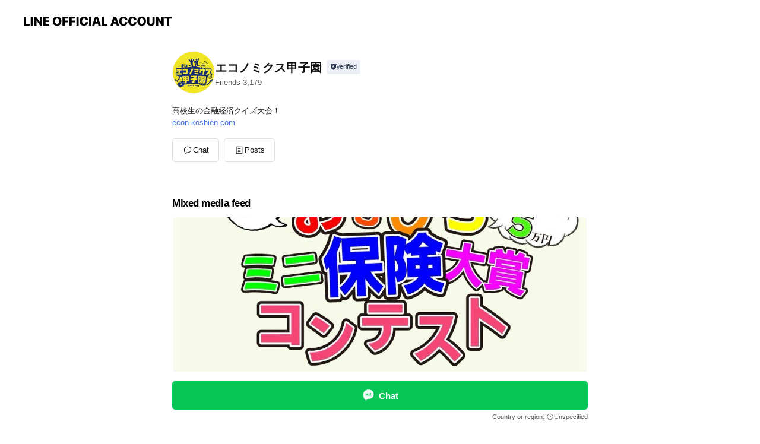

--- FILE ---
content_type: text/html; charset=utf-8
request_url: https://page.line.me/xat.0000164385.q3c
body_size: 19610
content:
<!DOCTYPE html><html lang="en"><script id="oa-script-list" type="application/json">https://page.line-scdn.net/_next/static/chunks/pages/_app-04a59534f1b6ba96.js,https://page.line-scdn.net/_next/static/chunks/pages/%5BsearchId%5D-64515e177c06d1a4.js</script><head><meta charSet="UTF-8"/><meta name="viewport" content="width=device-width,initial-scale=1,minimum-scale=1,maximum-scale=1,user-scalable=no,viewport-fit=cover"/><link rel="apple-touch-icon" sizes="180x180" href="https://page.line-scdn.net/favicons/apple-touch-icon.png"/><link rel="icon" type="image/png" sizes="32x32" href="https://page.line-scdn.net/favicons/favicon-32x32.png"/><link rel="icon" type="image/png" sizes="16x16" href="https://page.line-scdn.net/favicons/favicon-16x16.png&quot;"/><link rel="mask-icon" href="https://page.line-scdn.net/favicons/safari-pinned-tab.svg" color="#4ecd00"/><link rel="shortcut icon" href="https://page.line-scdn.net/favicons/favicon.ico"/><meta name="theme-color" content="#ffffff"/><meta property="og:image" content="https://page-share.line.me//%40xat.0000164385.q3c/global/og_image.png?ts=1768945126699"/><meta name="twitter:card" content="summary_large_image"/><link rel="stylesheet" href="https://unpkg.com/swiper@6.8.1/swiper-bundle.min.css"/><title>エコノミクス甲子園 | LINE Official Account</title><meta property="og:title" content="エコノミクス甲子園 | LINE Official Account"/><meta name="twitter:title" content="エコノミクス甲子園 | LINE Official Account"/><link rel="canonical" href="https://page.line.me/xat.0000164385.q3c"/><meta property="line:service_name" content="Official Account"/><meta name="description" content="エコノミクス甲子園&#x27;s LINE official account profile page. Add them as a friend for the latest news."/><link rel="preload" as="image" href="https://voom-obs.line-scdn.net/r/myhome/hex/cj0tM2tncDlubzFxN3NvOCZzPWpwNyZ0PWQmdT0xamJybXN2bGM0OTAwJmk9MA/w750" media="(max-width: 720px)"/><link rel="preload" as="image" href="https://voom-obs.line-scdn.net/r/myhome/hex/cj0tM2tncDlubzFxN3NvOCZzPWpwNyZ0PWQmdT0xamJybXN2bGM0OTAwJmk9MA/w960" media="(min-width: 720.1px)"/><meta name="next-head-count" content="19"/><link rel="preload" href="https://page.line-scdn.net/_next/static/css/6c56c7c442f9e637.css" as="style"/><link rel="stylesheet" href="https://page.line-scdn.net/_next/static/css/6c56c7c442f9e637.css" data-n-g=""/><link rel="preload" href="https://page.line-scdn.net/_next/static/css/32cf1b1e6f7e57c2.css" as="style"/><link rel="stylesheet" href="https://page.line-scdn.net/_next/static/css/32cf1b1e6f7e57c2.css" data-n-p=""/><noscript data-n-css=""></noscript><script defer="" nomodule="" src="https://page.line-scdn.net/_next/static/chunks/polyfills-c67a75d1b6f99dc8.js"></script><script src="https://page.line-scdn.net/_next/static/chunks/webpack-130e19885477412b.js" defer=""></script><script src="https://page.line-scdn.net/_next/static/chunks/framework-5d5971fdfab04833.js" defer=""></script><script src="https://page.line-scdn.net/_next/static/chunks/main-05d9c954f502a1b0.js" defer=""></script><script src="https://page.line-scdn.net/_next/static/chunks/e893f787-81841bf25f7a5b4d.js" defer=""></script><script src="https://page.line-scdn.net/_next/static/chunks/fd0ff8c8-d43e8626c80b2f59.js" defer=""></script><script src="https://page.line-scdn.net/_next/static/chunks/518-b33b01654ebc3704.js" defer=""></script><script src="https://page.line-scdn.net/_next/static/chunks/421-6db75eee1ddcc32a.js" defer=""></script><script src="https://page.line-scdn.net/_next/static/chunks/70-2befe84e3601a64e.js" defer=""></script><script src="https://page.line-scdn.net/_next/static/chunks/806-b648e1cb86c8d62b.js" defer=""></script><script src="https://page.line-scdn.net/_next/static/chunks/137-90ab3d3bd63e8e4a.js" defer=""></script><script src="https://page.line-scdn.net/_next/static/chunks/124-b469aeaada29d832.js" defer=""></script><script src="https://page.line-scdn.net/_next/static/chunks/423-d26e88c20d1ad3af.js" defer=""></script><script src="https://page.line-scdn.net/_next/static/chunks/913-0e0576b9d3accdb4.js" defer=""></script><script src="https://page.line-scdn.net/_next/static/chunks/741-3bb2a46e2bff1fe4.js" defer=""></script><script src="https://page.line-scdn.net/_next/static/wbE9r1btNEObkNSy-fn7d/_buildManifest.js" defer=""></script><script src="https://page.line-scdn.net/_next/static/wbE9r1btNEObkNSy-fn7d/_ssgManifest.js" defer=""></script></head><body class=""><div id="__next"><div class="wrap main" style="--profile-button-color:#06c755" data-background="false" data-theme="false" data-js-top="true"><header id="header" class="header header_web"><div class="header_wrap"><span class="header_logo"><svg xmlns="http://www.w3.org/2000/svg" fill="none" viewBox="0 0 250 17" class="header_logo_image" role="img" aria-label="LINE OFFICIAL ACCOUNT" title="LINE OFFICIAL ACCOUNT"><path fill="#000" d="M.118 16V1.204H3.88v11.771h6.121V16zm11.607 0V1.204h3.763V16zm6.009 0V1.204h3.189l5.916 8.541h.072V1.204h3.753V16h-3.158l-5.947-8.634h-.072V16zm15.176 0V1.204h10.14v3.025h-6.377V7.15h5.998v2.83h-5.998v2.994h6.378V16zm23.235.267c-4.491 0-7.3-2.943-7.3-7.66v-.02c0-4.707 2.83-7.65 7.3-7.65 4.502 0 7.311 2.943 7.311 7.65v.02c0 4.717-2.8 7.66-7.311 7.66m0-3.118c2.153 0 3.486-1.763 3.486-4.542v-.02c0-2.8-1.363-4.533-3.486-4.533-2.102 0-3.466 1.723-3.466 4.532v.02c0 2.81 1.354 4.543 3.466 4.543M65.291 16V1.204h10.07v3.025h-6.306v3.373h5.732v2.881h-5.732V16zm11.731 0V1.204h10.07v3.025h-6.307v3.373h5.732v2.881h-5.732V16zm11.73 0V1.204h3.764V16zm12.797.267c-4.44 0-7.198-2.84-7.198-7.67v-.01c0-4.83 2.779-7.65 7.198-7.65 3.866 0 6.542 2.481 6.676 5.793v.103h-3.62l-.021-.154c-.235-1.538-1.312-2.625-3.035-2.625-2.06 0-3.363 1.692-3.363 4.522v.01c0 2.861 1.313 4.563 3.374 4.563 1.63 0 2.789-1.015 3.045-2.666l.02-.112h3.62l-.01.112c-.133 3.312-2.84 5.784-6.686 5.784m8.47-.267V1.204h3.763V16zm5.189 0 4.983-14.796h4.604L129.778 16h-3.947l-.923-3.25h-4.83l-.923 3.25zm7.249-11.577-1.6 5.62h3.271l-1.599-5.62zM131.204 16V1.204h3.763v11.771h6.121V16zm14.868 0 4.983-14.796h4.604L160.643 16h-3.948l-.923-3.25h-4.83L150.02 16zm7.249-11.577-1.599 5.62h3.271l-1.6-5.62zm14.653 11.844c-4.44 0-7.198-2.84-7.198-7.67v-.01c0-4.83 2.779-7.65 7.198-7.65 3.866 0 6.542 2.481 6.675 5.793v.103h-3.619l-.021-.154c-.236-1.538-1.312-2.625-3.035-2.625-2.061 0-3.363 1.692-3.363 4.522v.01c0 2.861 1.312 4.563 3.373 4.563 1.631 0 2.789-1.015 3.046-2.666l.02-.112h3.62l-.01.112c-.134 3.312-2.841 5.784-6.686 5.784m15.258 0c-4.44 0-7.198-2.84-7.198-7.67v-.01c0-4.83 2.778-7.65 7.198-7.65 3.866 0 6.542 2.481 6.675 5.793v.103h-3.619l-.021-.154c-.236-1.538-1.312-2.625-3.035-2.625-2.061 0-3.363 1.692-3.363 4.522v.01c0 2.861 1.312 4.563 3.373 4.563 1.631 0 2.789-1.015 3.046-2.666l.02-.112h3.62l-.011.112c-.133 3.312-2.84 5.784-6.685 5.784m15.36 0c-4.491 0-7.3-2.943-7.3-7.66v-.02c0-4.707 2.83-7.65 7.3-7.65 4.502 0 7.311 2.943 7.311 7.65v.02c0 4.717-2.799 7.66-7.311 7.66m0-3.118c2.154 0 3.487-1.763 3.487-4.542v-.02c0-2.8-1.364-4.533-3.487-4.533-2.102 0-3.466 1.723-3.466 4.532v.02c0 2.81 1.354 4.543 3.466 4.543m15.514 3.118c-3.855 0-6.367-2.184-6.367-5.517V1.204h3.763v9.187c0 1.723.923 2.758 2.615 2.758 1.681 0 2.604-1.035 2.604-2.758V1.204h3.763v9.546c0 3.322-2.491 5.517-6.378 5.517M222.73 16V1.204h3.189l5.916 8.541h.072V1.204h3.753V16h-3.158l-5.947-8.634h-.072V16zm18.611 0V4.229h-4.081V1.204h11.915v3.025h-4.081V16z"></path></svg></span></div></header><div class="container"><div data-intersection-target="profileFace" class="_root_f63qr_2 _modeLiffApp_f63qr_155"><div class="_account_f63qr_11"><div class="_accountHead_f63qr_16"><div class="_accountHeadIcon_f63qr_22"><a class="_accountHeadIconLink_f63qr_31" href="/xat.0000164385.q3c/profile/img"><div class="_root_19dwp_1"><img class="_thumbnailImage_19dwp_8" src="https://profile.line-scdn.net/0hED89nioUGmsFQASSleFlPDkFFAZybhwjfXMHDnBFQVIgd1w1PS5XXSVJRA8vdVpvPyJVX3BGQ1h_/preview" alt="Show profile photo" width="70" height="70"/></div></a></div><div class="_accountHeadContents_f63qr_34"><h1 class="_accountHeadTitle_f63qr_37"><span class="_accountHeadTitleText_f63qr_51">エコノミクス甲子園</span><button type="button" class="_accountHeadBadge_f63qr_54" aria-label="Show account info"><span class="_root_4p75h_1 _typeCertified_4p75h_20"><span class="_icon_4p75h_17"><span role="img" aria-label="Verification status" class="la labs _iconImage_4p75h_17" style="width:11px;aspect-ratio:1;display:inline-grid;place-items:stretch"><svg xmlns="http://www.w3.org/2000/svg" data-laicon-version="10.2" viewBox="0 0 20 20" fill="currentColor"><g transform="translate(-2 -2)"><path d="M12 2.5c-3.7 0-6.7.7-7.8 1-.3.2-.5.5-.5.8v8.9c0 3.2 4.2 6.3 8 8.2.1 0 .2.1.3.1s.2 0 .3-.1c3.9-1.9 8-5 8-8.2V4.3c0-.3-.2-.6-.5-.7-1.1-.3-4.1-1.1-7.8-1.1zm0 4.2 1.2 2.7 2.7.3-1.9 2 .4 2.8-2.4-1.2-2.4 1.3.4-2.8-1.9-2 2.7-.3L12 6.7z"/></g></svg></span></span><span class="_label_4p75h_42">Verified</span></span></button></h1><div class="_accountHeadSubTexts_f63qr_58"><p class="_accountHeadSubText_f63qr_58">Friends<!-- --> <!-- -->3,179</p></div></div></div><div class="_accountInfo_f63qr_73"><p class="_accountInfoText_f63qr_85">高校生の金融経済クイズ大会！</p><p><a class="_accountInfoWebsiteLink_f63qr_137" href="http://econ-koshien.com"><span class="_accountInfoWebsiteUrl_f63qr_141">econ-koshien.com</span></a></p></div><div class="_actionButtons_f63qr_152"><div><div class="_root_1nhde_1"><button type="button" class="_button_1nhde_9"><span class="_icon_1nhde_31"><span role="img" class="la lar" style="width:14px;aspect-ratio:1;display:inline-grid;place-items:stretch"><svg xmlns="http://www.w3.org/2000/svg" data-laicon-version="15.0" viewBox="0 0 20 20" fill="currentColor"><g transform="translate(-2 -2)"><path d="M11.8722 10.2255a.9.9 0 1 0 0 1.8.9.9 0 0 0 0-1.8Zm-3.5386 0a.9.9 0 1 0 0 1.8.9.9 0 0 0 0-1.8Zm7.0767 0a.9.9 0 1 0 0 1.8.9.9 0 0 0 0-1.8Z"/><path d="M6.5966 6.374c-1.256 1.2676-1.988 3.1338-1.988 5.5207 0 2.8387 1.6621 5.3506 2.8876 6.8107.6247-.8619 1.6496-1.7438 3.2265-1.7444h.0015l2.2892-.0098h.0028c3.4682 0 6.2909-2.8223 6.2909-6.2904 0-1.9386-.7072-3.4895-1.9291-4.5632C16.1475 5.0163 14.3376 4.37 12.0582 4.37c-2.3602 0-4.2063.7369-5.4616 2.004Zm-.9235-.915C7.2185 3.8991 9.4223 3.07 12.0582 3.07c2.5189 0 4.6585.7159 6.1779 2.051 1.5279 1.3427 2.371 3.2622 2.371 5.5398 0 4.1857-3.4041 7.5896-7.5894 7.5904h-.0015l-2.2892.0098h-.0028c-1.33 0-2.114.9634-2.5516 1.8265l-.4192.8269-.6345-.676c-1.2252-1.3055-3.8103-4.4963-3.8103-8.3437 0-2.6555.8198-4.8767 2.3645-6.4358Z"/></g></svg></span></span><span class="_label_1nhde_14">Chat</span></button></div><div class="_root_1nhde_1"><a role="button" href="https://line.me/R/home/public/main?id=xat.0000164385.q3c&amp;utm_source=businessprofile&amp;utm_medium=action_btn" class="_button_1nhde_9"><span class="_icon_1nhde_31"><span role="img" class="la lar" style="width:14px;aspect-ratio:1;display:inline-grid;place-items:stretch"><svg xmlns="http://www.w3.org/2000/svg" data-laicon-version="15.0" viewBox="0 0 20 20" fill="currentColor"><g transform="translate(-2 -2)"><path d="M6.0001 4.5104a.35.35 0 0 0-.35.35v14.2792a.35.35 0 0 0 .35.35h12a.35.35 0 0 0 .35-.35V4.8604a.35.35 0 0 0-.35-.35h-12Zm-1.65.35c0-.9112.7387-1.65 1.65-1.65h12c.9113 0 1.65.7388 1.65 1.65v14.2792c0 .9113-.7387 1.65-1.65 1.65h-12c-.9113 0-1.65-.7387-1.65-1.65V4.8604Z"/><path d="M15.0534 12.65H8.9468v-1.3h6.1066v1.3Zm0-3.3413H8.9468v-1.3h6.1066v1.3Zm0 6.6827H8.9468v-1.3h6.1066v1.3Z"/></g></svg></span></span><span class="_label_1nhde_14">Posts</span></a></div></div></div></div></div><div class="content"><div class="ldsg-tab plugin_tab" data-flexible="flexible" style="--tab-indicator-position:0px;--tab-indicator-width:0px" id="tablist"><div class="tab-content"><div class="tab-content-inner"><div class="tab-list" role="tablist"><a aria-selected="true" role="tab" class="tab-list-item" tabindex="0"><span class="text">Mixed media feed</span></a><a aria-selected="false" role="tab" class="tab-list-item"><span class="text">アカウント紹介</span></a><a aria-selected="false" role="tab" class="tab-list-item"><span class="text">Basic info</span></a><a aria-selected="false" role="tab" class="tab-list-item"><span class="text">You might like</span></a></div><div class="tab-indicator"></div></div></div></div><section class="section media_seemore" id="plugin-media-225143050834322" data-js-plugin="media"><h2 class="title_section" data-testid="plugin-header"><span class="title">Mixed media feed</span></h2><div class="photo_plugin"><div class="photo_item"><a data-testid="link-with-next" href="/xat.0000164385.q3c/media/225143050834322/item/1176664795105116000"><picture class="picture"><source media="(min-width: 360px)" srcSet="https://voom-obs.line-scdn.net/r/myhome/hex/cj0tM2tncDlubzFxN3NvOCZzPWpwNyZ0PWQmdT0xamJybXN2bGM0OTAwJmk9MA/w960?0"/><img class="image" alt="" src="https://voom-obs.line-scdn.net/r/myhome/hex/cj0tM2tncDlubzFxN3NvOCZzPWpwNyZ0PWQmdT0xamJybXN2bGM0OTAwJmk9MA/w750?0"/></picture></a></div><div class="photo_item"><a data-testid="link-with-next" href="/xat.0000164385.q3c/media/225143050834322/item/1144575704708053800"><picture class="picture"><img class="image" alt=""/></picture></a></div><div class="photo_item"><a data-testid="link-with-next" href="/xat.0000164385.q3c/media/225143050834322/item/1144420376508057700"><picture class="picture"><img class="image" alt=""/></picture></a></div><div class="photo_item"><a data-testid="link-with-next" href="/xat.0000164385.q3c/media/225143050834322/item/1143763578808054000"><picture class="picture"><img class="image" alt=""/></picture></a></div><div class="photo_item"><a data-testid="link-with-next" href="/xat.0000164385.q3c/media/225143050834322/item/1143523410808053900"><picture class="picture"><img class="image" alt=""/></picture></a></div><div class="photo_item"><a data-testid="link-with-next" href="/xat.0000164385.q3c/media/225143050834322/item/1143204598708055300"><picture class="picture"><img class="image" alt=""/></picture></a></div><div class="photo_item"><a data-testid="link-with-next" href="/xat.0000164385.q3c/media/225143050834322/item/1143186547508050600"><picture class="picture"><img class="image" alt=""/></picture></a></div></div></section><section class="section section_text" id="plugin-signboard-77909395131775" data-js-plugin="signboard"><h2 class="title_section" data-testid="plugin-header"><span class="title">アカウント紹介</span></h2><div class="text_plugin"><div class="text_plugin_desc"><div class="text_area"><p class="text">みなさんは「お金」のことについて、どれだけ知っていますか？  もしかすると、日々の受験勉強に追われて「そんなこと考えてる暇なんかない」と思うかも知れません。  でも、本当にそれで良いのでしょうか。  大学や専門学校に進学するのにも、もちろんお金が掛かります。さらに社会に出れば、働いて得る給料や報酬などといった形で、今よりもっと直接的にお金と関わる事になっていきます。お金と一切接することなく生活するのは不可能と言っていいでしょう。  だから、生活していく上で自分の目標を達成するために、お金や金融、経済のことをよりよく知って、人生を豊かにしてくために身につけるべき知識、それが「金融知力」です。  でもそのようなことを学校ではほとんど教えてくれないし、この「金融知力」に触れる機会なんて今までなかったのではないでしょうか。そこで、高校生に楽しみながら金融・経済について学んでもらうためのクイズイベント「エコノミクス甲子園（全国高校生金融経済クイズ選手権）」が誕生しました。  最初の関門は全国各地で開催される地方大会。出題される問題は単純な金融経済の知識でなく、新聞やニュースを元にした時事問題や、お金に関するトリビア、より生活に根ざした家庭科など、幅広く「お金」に関する知識が問われます。  ライバルを押しのけて地方大会で優勝すると、その地方大会の代表ペアとして全国大会にご招待。全国大会には、全国の地方大会を勝ち抜いた精鋭ペアが集結。ここでも様々なクイズを行い、見事全国優勝を果たしたペアには、優勝賞品としてアメリカ・ニューヨーク研修旅行がプレゼントされます！  エコノミクス甲子園は、同じ学校に通う生徒・２人一組で参加できます。仲のいい友達同士でも、先輩・後輩の関係でも、男女ペアでも全く構いません。ペアを組むパートナーが決まったら、まずは地方大会の詳しい情報をチェック。そしてエントリーフォームから必要事項を入力・送信してアンケートに回答すれば、エントリー完了となります。  エントリー内容に不備がなければ、まず送られてくるのが事前学習教材。コレを使って、大会当日までにしっかり予習をしておこう。  大会当日は、生徒手帳などの身分証明書と筆記用具、そして満々たるヤル気を持って会場に行けば、あとはキミたちの実力を発揮するのみ！ 健闘を祈る！  さあキミも、ゆめの実現と生活防衛に活かすお金のチカラを身に付けて、ニューヨークを目指そう！</p></div></div></div></section><section class="section section_coupon" id="plugin-coupon-82392785310429" data-js-plugin="coupon"></section><section class="section section_shopcard" id="plugin-reward-card-82392785310430" data-js-plugin="rewardCard"></section><section class="section section_info" id="plugin-information-296808" data-js-plugin="information"><h2 class="title_section" data-testid="plugin-header"><span class="title">Basic info</span></h2><div class="basic_info_item info_url is_selectable"><i class="icon"><svg width="19" height="19" viewBox="0 0 19 19" fill="none" xmlns="http://www.w3.org/2000/svg"><path fill-rule="evenodd" clip-rule="evenodd" d="M9.5 2.18a7.32 7.32 0 100 14.64 7.32 7.32 0 000-14.64zM3.452 7.766A6.294 6.294 0 003.21 9.5c0 .602.084 1.184.242 1.736H6.32A17.222 17.222 0 016.234 9.5c0-.597.03-1.178.086-1.735H3.452zm.396-1.029H6.46c.224-1.303.607-2.422 1.11-3.225a6.309 6.309 0 00-3.722 3.225zm3.51 1.03a15.745 15.745 0 000 3.47h4.284a15.749 15.749 0 000-3.47H7.358zm4.131-1.03H7.511C7.903 4.64 8.707 3.21 9.5 3.21c.793 0 1.597 1.43 1.99 3.526zm1.19 1.03a17.21 17.21 0 010 3.47h2.869A6.292 6.292 0 0015.79 9.5c0-.602-.084-1.184-.242-1.735H12.68zm2.473-1.03H12.54c-.224-1.303-.607-2.422-1.11-3.225a6.308 6.308 0 013.722 3.225zM7.57 15.489a6.309 6.309 0 01-3.722-3.224H6.46c.224 1.303.607 2.421 1.11 3.224zm1.929.301c-.793 0-1.596-1.43-1.99-3.525h3.98c-.394 2.095-1.197 3.525-1.99 3.525zm1.93-.301c.503-.803.886-1.921 1.11-3.224h2.612a6.309 6.309 0 01-3.723 3.224z" fill="#000"></path></svg></i><a class="account_info_website_link" href="http://econ-koshien.com"><span class="account_info_website_url">econ-koshien.com</span></a></div><div class="basic_info_item place_map" data-js-access="true"></div></section><section class="section section_recommend" id="plugin-recommendation-RecommendationPlugin" data-js-plugin="recommendation"><a target="_self" rel="noopener" href="https://liff.line.me/1654867680-wGKa63aV/?utm_source=oaprofile&amp;utm_medium=recommend" class="link"><h2 class="title_section" data-testid="plugin-header"><span class="title">You might like</span><span class="text_more">See more</span></h2></a><section class="RecommendationPlugin_subSection__nWfpQ"><h3 class="RecommendationPlugin_subTitle__EGDML">Accounts others are viewing</h3><div class="swiper-container"><div class="swiper-wrapper"><div class="swiper-slide"><div class="recommend_list"><div class="recommend_item" id="recommend-item-1"><a target="_self" rel="noopener" href="https://page.line.me/unb3401m?openerPlatform=liff&amp;openerKey=profileRecommend" class="link"><div class="thumb"><img src="https://profile.line-scdn.net/0hLLSpeMpbE2NuCQwPbVZsNFJMHQ4ZJxUrFmcLAxtaSAcUawZnVzhUAR8ISwBFa1I9B25ZARgISwdA/preview" class="image" alt=""/></div><div class="info"><strong class="info_name"><i class="icon_certified"></i>ProjectsAbroad</strong><div class="info_detail"><span class="friend">6,917 friends</span></div></div></a></div><div class="recommend_item" id="recommend-item-2"><a target="_self" rel="noopener" href="https://page.line.me/gdi0817x?openerPlatform=liff&amp;openerKey=profileRecommend" class="link"><div class="thumb"><img src="https://profile.line-scdn.net/0m0400e88772515c95a3cf7fad9d8711c83f2551aaf8d2/preview" class="image" alt=""/></div><div class="info"><strong class="info_name"><i class="icon_certified"></i>少年サンデー</strong><div class="info_detail"><span class="friend">21,270 friends</span></div><div class="common_label"><strong class="label"><i class="icon"><svg width="12" height="12" viewBox="0 0 12 12" fill="none" xmlns="http://www.w3.org/2000/svg"><path fill-rule="evenodd" clip-rule="evenodd" d="M1.675 2.925v6.033h.926l.923-.923.923.923h5.878V2.925H4.447l-.923.923-.923-.923h-.926zm-.85-.154c0-.384.312-.696.696-.696h1.432l.571.571.572-.571h6.383c.385 0 .696.312.696.696v6.341a.696.696 0 01-.696.696H4.096l-.572-.571-.571.571H1.52a.696.696 0 01-.696-.696V2.771z" fill="#777"></path><path fill-rule="evenodd" clip-rule="evenodd" d="M3.025 4.909v-.65h1v.65h-1zm0 1.357v-.65h1v.65h-1zm0 1.358v-.65h1v.65h-1z" fill="#777"></path></svg></i><span class="text">Coupons</span></strong><strong class="label"><i class="icon"><svg width="13" height="12" viewBox="0 0 13 12" fill="none" xmlns="http://www.w3.org/2000/svg"><path fill-rule="evenodd" clip-rule="evenodd" d="M11.1 2.14H2.7a.576.576 0 00-.575.576v6.568c0 .317.258.575.575.575h8.4a.576.576 0 00.575-.575V2.716a.576.576 0 00-.575-.575zm-.076 2.407V9.21h-8.25V4.547h8.25zm0-.65V2.791h-8.25v1.106h8.25z" fill="#777"></path><path d="M11.024 9.209v.1h.1v-.1h-.1zm0-4.662h.1v-.1h-.1v.1zM2.774 9.21h-.1v.1h.1v-.1zm0-4.662v-.1h-.1v.1h.1zm8.25-.65v.1h.1v-.1h-.1zm0-1.106h.1v-.1h-.1v.1zm-8.25 0v-.1h-.1v.1h.1zm0 1.106h-.1v.1h.1v-.1zM2.7 2.241h8.4v-.2H2.7v.2zm-.475.475c0-.262.213-.475.475-.475v-.2a.676.676 0 00-.675.675h.2zm0 6.568V2.716h-.2v6.568h.2zm.475.475a.476.476 0 01-.475-.475h-.2c0 .372.303.675.675.675v-.2zm8.4 0H2.7v.2h8.4v-.2zm.475-.475a.476.476 0 01-.475.475v.2a.676.676 0 00.675-.675h-.2zm0-6.568v6.568h.2V2.716h-.2zM11.1 2.24c.262 0 .475.213.475.475h.2a.676.676 0 00-.675-.675v.2zm.024 6.968V4.547h-.2V9.21h.2zm-8.35.1h8.25v-.2h-8.25v.2zm-.1-4.762V9.21h.2V4.547h-.2zm8.35-.1h-8.25v.2h8.25v-.2zm.1-.55V2.791h-.2v1.106h.2zm-.1-1.206h-8.25v.2h8.25v-.2zm-8.35.1v1.106h.2V2.791h-.2zm.1 1.206h8.25v-.2h-8.25v.2zm6.467 2.227l-.296.853-.904.019.72.545-.261.865.741-.516.742.516-.262-.865.72-.545-.903-.019-.297-.853z" fill="#777"></path></svg></i><span class="text">Reward card</span></strong></div></div></a></div><div class="recommend_item" id="recommend-item-3"><a target="_self" rel="noopener" href="https://page.line.me/800mckhq?openerPlatform=liff&amp;openerKey=profileRecommend" class="link"><div class="thumb"><img src="https://profile.line-scdn.net/0hoNQyWVpAMGFsACS8NQtPNlBFPgwbLjYpFDN4BEtVbVEUOHJiBG96BB4AO1BEYnVgBzZ-BElTZ1VI/preview" class="image" alt=""/></div><div class="info"><strong class="info_name"><i class="icon_certified"></i>ゴロゴ塾</strong><div class="info_detail"><span class="friend">3,269 friends</span></div></div></a></div></div></div><div class="swiper-slide"><div class="recommend_list"><div class="recommend_item" id="recommend-item-4"><a target="_self" rel="noopener" href="https://page.line.me/364bnfvl?openerPlatform=liff&amp;openerKey=profileRecommend" class="link"><div class="thumb"><img src="https://profile.line-scdn.net/0h4QXE2miqa35lPH_6UqcUKVl5ZRMSEm02HVkgGBI8MUpLXnl_XFt0T0E9MktICyx6Cw1wGUI_ZUoa/preview" class="image" alt=""/></div><div class="info"><strong class="info_name"><i class="icon_certified"></i>【公式】フォーサイト手帳</strong><div class="info_detail"><span class="friend">4,947 friends</span></div></div></a></div><div class="recommend_item" id="recommend-item-5"><a target="_self" rel="noopener" href="https://page.line.me/545yoddn?openerPlatform=liff&amp;openerKey=profileRecommend" class="link"><div class="thumb"><img src="https://profile.line-scdn.net/0hn4mD3wcLMRtQPSLaFwJOTGx4P3YnEzdTKFssL308Oi0oXnNIa1p7KHNtPH8pDndMO1x6fyI8PHgv/preview" class="image" alt=""/></div><div class="info"><strong class="info_name"><i class="icon_certified"></i>SHUKAN</strong><div class="info_detail"><span class="friend">8,834 friends</span></div></div></a></div><div class="recommend_item" id="recommend-item-6"><a target="_self" rel="noopener" href="https://page.line.me/aad3129h?openerPlatform=liff&amp;openerKey=profileRecommend" class="link"><div class="thumb"><img src="https://profile.line-scdn.net/0hNJGmwf89EWV6FDsq0f1uMkZRHwgNOhctAiIKUw0TTV1RIlIwEyAMA15GTFACLFMyE3sLU19BGl0H/preview" class="image" alt=""/></div><div class="info"><strong class="info_name"><i class="icon_certified"></i>ウイングネット</strong><div class="info_detail"><span class="friend">2,390 friends</span></div><div class="common_label"><strong class="label"><i class="icon"><svg width="12" height="12" viewBox="0 0 12 12" fill="none" xmlns="http://www.w3.org/2000/svg"><path fill-rule="evenodd" clip-rule="evenodd" d="M1.675 2.925v6.033h.926l.923-.923.923.923h5.878V2.925H4.447l-.923.923-.923-.923h-.926zm-.85-.154c0-.384.312-.696.696-.696h1.432l.571.571.572-.571h6.383c.385 0 .696.312.696.696v6.341a.696.696 0 01-.696.696H4.096l-.572-.571-.571.571H1.52a.696.696 0 01-.696-.696V2.771z" fill="#777"></path><path fill-rule="evenodd" clip-rule="evenodd" d="M3.025 4.909v-.65h1v.65h-1zm0 1.357v-.65h1v.65h-1zm0 1.358v-.65h1v.65h-1z" fill="#777"></path></svg></i><span class="text">Coupons</span></strong><strong class="label"><i class="icon"><svg width="13" height="12" viewBox="0 0 13 12" fill="none" xmlns="http://www.w3.org/2000/svg"><path fill-rule="evenodd" clip-rule="evenodd" d="M11.1 2.14H2.7a.576.576 0 00-.575.576v6.568c0 .317.258.575.575.575h8.4a.576.576 0 00.575-.575V2.716a.576.576 0 00-.575-.575zm-.076 2.407V9.21h-8.25V4.547h8.25zm0-.65V2.791h-8.25v1.106h8.25z" fill="#777"></path><path d="M11.024 9.209v.1h.1v-.1h-.1zm0-4.662h.1v-.1h-.1v.1zM2.774 9.21h-.1v.1h.1v-.1zm0-4.662v-.1h-.1v.1h.1zm8.25-.65v.1h.1v-.1h-.1zm0-1.106h.1v-.1h-.1v.1zm-8.25 0v-.1h-.1v.1h.1zm0 1.106h-.1v.1h.1v-.1zM2.7 2.241h8.4v-.2H2.7v.2zm-.475.475c0-.262.213-.475.475-.475v-.2a.676.676 0 00-.675.675h.2zm0 6.568V2.716h-.2v6.568h.2zm.475.475a.476.476 0 01-.475-.475h-.2c0 .372.303.675.675.675v-.2zm8.4 0H2.7v.2h8.4v-.2zm.475-.475a.476.476 0 01-.475.475v.2a.676.676 0 00.675-.675h-.2zm0-6.568v6.568h.2V2.716h-.2zM11.1 2.24c.262 0 .475.213.475.475h.2a.676.676 0 00-.675-.675v.2zm.024 6.968V4.547h-.2V9.21h.2zm-8.35.1h8.25v-.2h-8.25v.2zm-.1-4.762V9.21h.2V4.547h-.2zm8.35-.1h-8.25v.2h8.25v-.2zm.1-.55V2.791h-.2v1.106h.2zm-.1-1.206h-8.25v.2h8.25v-.2zm-8.35.1v1.106h.2V2.791h-.2zm.1 1.206h8.25v-.2h-8.25v.2zm6.467 2.227l-.296.853-.904.019.72.545-.261.865.741-.516.742.516-.262-.865.72-.545-.903-.019-.297-.853z" fill="#777"></path></svg></i><span class="text">Reward card</span></strong></div></div></a></div></div></div><div class="swiper-slide"><div class="recommend_list"><div class="recommend_item" id="recommend-item-7"><a target="_self" rel="noopener" href="https://page.line.me/585xojze?openerPlatform=liff&amp;openerKey=profileRecommend" class="link"><div class="thumb"><img src="https://profile.line-scdn.net/0hDEfqa-O6G2pbCDDMe79kPWdNFQcsJh0iIzlWDi0JRFN0PVU1MmcDCXpcFgp0PF07bmhSBHcMRV50/preview" class="image" alt=""/></div><div class="info"><strong class="info_name"><i class="icon_certified"></i>万葉倶楽部グループ</strong><div class="info_detail"><span class="friend">1,406,890 friends</span></div></div></a></div><div class="recommend_item" id="recommend-item-8"><a target="_self" rel="noopener" href="https://page.line.me/967uhppa?openerPlatform=liff&amp;openerKey=profileRecommend" class="link"><div class="thumb"><img src="https://profile.line-scdn.net/0hTV5FaJRWC3kIPx94Qq10LjR6BRR_EQ0xcF8UTCU2Vk1yCR59YQlBSyprVRpwC0p_Z1tMTCloUUoh/preview" class="image" alt=""/></div><div class="info"><strong class="info_name"><i class="icon_certified"></i>株式会社Oriai公式アカウント</strong><div class="info_detail"><span class="friend">1,565 friends</span></div></div></a></div><div class="recommend_item" id="recommend-item-9"><a target="_self" rel="noopener" href="https://page.line.me/248ulovs?openerPlatform=liff&amp;openerKey=profileRecommend" class="link"><div class="thumb"><img src="https://profile.line-scdn.net/0hg7QZzIdcOBhsIy50ahBHT1BmNnUbDT5QFBd1LB0kZntGE3dMVkxyfU4mMiwWRnxIV0F2f08hZi4U/preview" class="image" alt=""/></div><div class="info"><strong class="info_name"><i class="icon_certified"></i>CLATTY</strong><div class="info_detail"><span class="friend">11,593 friends</span></div></div></a></div></div></div><div class="swiper-slide"><div class="recommend_list"><div class="recommend_item" id="recommend-item-10"><a target="_self" rel="noopener" href="https://page.line.me/885uwfwh?openerPlatform=liff&amp;openerKey=profileRecommend" class="link"><div class="thumb"><img src="https://profile.line-scdn.net/0htNd1ameuK2FZSDqDX1dUNmUNJQwuZi0pIS5jVC8aJwR2e2lnMC5tDi8acwJ1e2ViYC9gVylLfFly/preview" class="image" alt=""/></div><div class="info"><strong class="info_name"><i class="icon_certified"></i>竜文会〜九大専門塾〜</strong><div class="info_detail"><span class="friend">1,488 friends</span></div></div></a></div><div class="recommend_item" id="recommend-item-11"><a target="_self" rel="noopener" href="https://page.line.me/ost3540l?openerPlatform=liff&amp;openerKey=profileRecommend" class="link"><div class="thumb"><img src="https://profile.line-scdn.net/0h7Fy7mzcVaGlETkETNUoXPngLZgQzYG4hPHshWjMdMgpqKi0-LH8kX2hKZFptdydqcXokCjJPM1hg/preview" class="image" alt=""/></div><div class="info"><strong class="info_name"><i class="icon_certified"></i>立命館大学（BKC）生専用お部屋探し！</strong><div class="info_detail"><span class="friend">1,249 friends</span></div><div class="common_label"><strong class="label"><i class="icon"><svg width="12" height="12" viewBox="0 0 12 12" fill="none" xmlns="http://www.w3.org/2000/svg"><path fill-rule="evenodd" clip-rule="evenodd" d="M1.675 2.925v6.033h.926l.923-.923.923.923h5.878V2.925H4.447l-.923.923-.923-.923h-.926zm-.85-.154c0-.384.312-.696.696-.696h1.432l.571.571.572-.571h6.383c.385 0 .696.312.696.696v6.341a.696.696 0 01-.696.696H4.096l-.572-.571-.571.571H1.52a.696.696 0 01-.696-.696V2.771z" fill="#777"></path><path fill-rule="evenodd" clip-rule="evenodd" d="M3.025 4.909v-.65h1v.65h-1zm0 1.357v-.65h1v.65h-1zm0 1.358v-.65h1v.65h-1z" fill="#777"></path></svg></i><span class="text">Coupons</span></strong><strong class="label"><i class="icon"><svg width="13" height="12" viewBox="0 0 13 12" fill="none" xmlns="http://www.w3.org/2000/svg"><path fill-rule="evenodd" clip-rule="evenodd" d="M11.1 2.14H2.7a.576.576 0 00-.575.576v6.568c0 .317.258.575.575.575h8.4a.576.576 0 00.575-.575V2.716a.576.576 0 00-.575-.575zm-.076 2.407V9.21h-8.25V4.547h8.25zm0-.65V2.791h-8.25v1.106h8.25z" fill="#777"></path><path d="M11.024 9.209v.1h.1v-.1h-.1zm0-4.662h.1v-.1h-.1v.1zM2.774 9.21h-.1v.1h.1v-.1zm0-4.662v-.1h-.1v.1h.1zm8.25-.65v.1h.1v-.1h-.1zm0-1.106h.1v-.1h-.1v.1zm-8.25 0v-.1h-.1v.1h.1zm0 1.106h-.1v.1h.1v-.1zM2.7 2.241h8.4v-.2H2.7v.2zm-.475.475c0-.262.213-.475.475-.475v-.2a.676.676 0 00-.675.675h.2zm0 6.568V2.716h-.2v6.568h.2zm.475.475a.476.476 0 01-.475-.475h-.2c0 .372.303.675.675.675v-.2zm8.4 0H2.7v.2h8.4v-.2zm.475-.475a.476.476 0 01-.475.475v.2a.676.676 0 00.675-.675h-.2zm0-6.568v6.568h.2V2.716h-.2zM11.1 2.24c.262 0 .475.213.475.475h.2a.676.676 0 00-.675-.675v.2zm.024 6.968V4.547h-.2V9.21h.2zm-8.35.1h8.25v-.2h-8.25v.2zm-.1-4.762V9.21h.2V4.547h-.2zm8.35-.1h-8.25v.2h8.25v-.2zm.1-.55V2.791h-.2v1.106h.2zm-.1-1.206h-8.25v.2h8.25v-.2zm-8.35.1v1.106h.2V2.791h-.2zm.1 1.206h8.25v-.2h-8.25v.2zm6.467 2.227l-.296.853-.904.019.72.545-.261.865.741-.516.742.516-.262-.865.72-.545-.903-.019-.297-.853z" fill="#777"></path></svg></i><span class="text">Reward card</span></strong></div></div></a></div><div class="recommend_item" id="recommend-item-12"><a target="_self" rel="noopener" href="https://page.line.me/191zpmib?openerPlatform=liff&amp;openerKey=profileRecommend" class="link"><div class="thumb"><img src="https://profile.line-scdn.net/0hZKo1uOshBWRSSBajvUB6M24NCwklZgMsKidOViVBWQB6cEA7PCgfBnNKXAMqfkplPnkZUiAcUld8/preview" class="image" alt=""/></div><div class="info"><strong class="info_name"><i class="icon_certified"></i>Beat Me!弓道【無料分析】</strong><div class="info_detail"><span class="friend">939 friends</span></div></div></a></div></div></div><div class="swiper-slide"><div class="recommend_list"><div class="recommend_item" id="recommend-item-13"><a target="_self" rel="noopener" href="https://page.line.me/231wfszn?openerPlatform=liff&amp;openerKey=profileRecommend" class="link"><div class="thumb"><img src="https://profile.line-scdn.net/0hsb5L4kGiLE0INTv20GJTGjRwIiB_GyoFcFE2KX81dHUgUjwfPVZkfys9ISh1BG1PZwQ3fyxnd34m/preview" class="image" alt=""/></div><div class="info"><strong class="info_name"><i class="icon_certified"></i>東北大学理学部（受験生向け）</strong><div class="info_detail"><span class="friend">3,612 friends</span></div></div></a></div><div class="recommend_item" id="recommend-item-14"><a target="_self" rel="noopener" href="https://page.line.me/177fmzoh?openerPlatform=liff&amp;openerKey=profileRecommend" class="link"><div class="thumb"><img src="https://profile.line-scdn.net/0hIsEwG2ACFlx4DgIVlMdpC0RLGDEPIBAUADtYO1gHQTgCNwNaEWtcbVQHSGoCPgUORm8Kb1UGGGlT/preview" class="image" alt=""/></div><div class="info"><strong class="info_name"><i class="icon_certified"></i>福知山公立大学 入試広報</strong><div class="info_detail"><span class="friend">796 friends</span></div></div></a></div><div class="recommend_item" id="recommend-item-15"><a target="_self" rel="noopener" href="https://page.line.me/008dhejw?openerPlatform=liff&amp;openerKey=profileRecommend" class="link"><div class="thumb"><img src="https://profile.line-scdn.net/0hNBy-w4stEW1EVDu8zvpuOngRHwAzehclPDoMDzUBGFk5ZAQzLzEOWGUEH11oMAY5cGFaW2lRS1g8/preview" class="image" alt=""/></div><div class="info"><strong class="info_name"><i class="icon_premium"></i>クラブツーリズム</strong><div class="info_detail"><span class="friend">10,490,548 friends</span></div></div></a></div></div></div><div class="swiper-slide"><div class="recommend_list"><div class="recommend_item" id="recommend-item-16"><a target="_self" rel="noopener" href="https://page.line.me/739ltbzz?openerPlatform=liff&amp;openerKey=profileRecommend" class="link"><div class="thumb"><img src="https://profile.line-scdn.net/0hgKR8m66ZOGRvQRCxJ5FHM1MENgkYbz4sF3IlUR8VNAYQJHo2W3BwVUMSMVYXISgxWid_UktDZ1ER/preview" class="image" alt=""/></div><div class="info"><strong class="info_name"><i class="icon_certified"></i>【公式】河合塾マナビス自由が丘校</strong><div class="info_detail"><span class="friend">1,176 friends</span></div></div></a></div><div class="recommend_item" id="recommend-item-17"><a target="_self" rel="noopener" href="https://page.line.me/254iveti?openerPlatform=liff&amp;openerKey=profileRecommend" class="link"><div class="thumb"><img src="https://profile.line-scdn.net/0h5NRrdAtmamFvC3toF-cVNlNOZAwYJWwpF2ssDksMZgJFbykzWm4mDkgNNQIVP3hjAGQhDk1bNAZB/preview" class="image" alt=""/></div><div class="info"><strong class="info_name"><i class="icon_certified"></i>スタディシード</strong><div class="info_detail"><span class="friend">534 friends</span></div></div></a></div><div class="recommend_item" id="recommend-item-18"><a target="_self" rel="noopener" href="https://page.line.me/418ptwpm?openerPlatform=liff&amp;openerKey=profileRecommend" class="link"><div class="thumb"><img src="https://profile.line-scdn.net/0haMbnFfzEPmJfFyB8qLRBNWNSMA8oOTgqJyUiBSkeY1t0Ii4zZnIjU3ISMlN7JSw1Z3YjVyoeYlVx/preview" class="image" alt=""/></div><div class="info"><strong class="info_name"><i class="icon_certified"></i>i-TEAMs</strong><div class="info_detail"><span class="friend">339 friends</span></div></div></a></div></div></div><div class="swiper-slide"><div class="recommend_list"><div class="recommend_item" id="recommend-item-19"><a target="_self" rel="noopener" href="https://page.line.me/745btvgw?openerPlatform=liff&amp;openerKey=profileRecommend" class="link"><div class="thumb"><img src="https://profile.line-scdn.net/0hoHEa-_dVMGd4GBkmPvlPMERdPgoPNjYvACt6B1RMalcBKSBmFH55U1tLZlZcfXBkRysqUVtLb1Zd/preview" class="image" alt=""/></div><div class="info"><strong class="info_name"><i class="icon_certified"></i>MOUTON STORE</strong><div class="info_detail"><span class="friend">1,110 friends</span></div></div></a></div><div class="recommend_item" id="recommend-item-20"><a target="_self" rel="noopener" href="https://page.line.me/gzn6077y?openerPlatform=liff&amp;openerKey=profileRecommend" class="link"><div class="thumb"><img src="https://profile.line-scdn.net/0hfJxC5wX8OWVFOioacMxGMnl_NwgyFD8tPQ8iUWBtbgVhXXs2eVwiUWE7YVU4WS5gelRxUTI6MFZr/preview" class="image" alt=""/></div><div class="info"><strong class="info_name"><i class="icon_certified"></i>JR東海ツアーズ</strong><div class="info_detail"><span class="friend">2,334,842 friends</span></div><div class="common_label"><strong class="label"><i class="icon"><svg width="13" height="12" viewBox="0 0 13 12" fill="none" xmlns="http://www.w3.org/2000/svg"><path fill-rule="evenodd" clip-rule="evenodd" d="M11.1 2.14H2.7a.576.576 0 00-.575.576v6.568c0 .317.258.575.575.575h8.4a.576.576 0 00.575-.575V2.716a.576.576 0 00-.575-.575zm-.076 2.407V9.21h-8.25V4.547h8.25zm0-.65V2.791h-8.25v1.106h8.25z" fill="#777"></path><path d="M11.024 9.209v.1h.1v-.1h-.1zm0-4.662h.1v-.1h-.1v.1zM2.774 9.21h-.1v.1h.1v-.1zm0-4.662v-.1h-.1v.1h.1zm8.25-.65v.1h.1v-.1h-.1zm0-1.106h.1v-.1h-.1v.1zm-8.25 0v-.1h-.1v.1h.1zm0 1.106h-.1v.1h.1v-.1zM2.7 2.241h8.4v-.2H2.7v.2zm-.475.475c0-.262.213-.475.475-.475v-.2a.676.676 0 00-.675.675h.2zm0 6.568V2.716h-.2v6.568h.2zm.475.475a.476.476 0 01-.475-.475h-.2c0 .372.303.675.675.675v-.2zm8.4 0H2.7v.2h8.4v-.2zm.475-.475a.476.476 0 01-.475.475v.2a.676.676 0 00.675-.675h-.2zm0-6.568v6.568h.2V2.716h-.2zM11.1 2.24c.262 0 .475.213.475.475h.2a.676.676 0 00-.675-.675v.2zm.024 6.968V4.547h-.2V9.21h.2zm-8.35.1h8.25v-.2h-8.25v.2zm-.1-4.762V9.21h.2V4.547h-.2zm8.35-.1h-8.25v.2h8.25v-.2zm.1-.55V2.791h-.2v1.106h.2zm-.1-1.206h-8.25v.2h8.25v-.2zm-8.35.1v1.106h.2V2.791h-.2zm.1 1.206h8.25v-.2h-8.25v.2zm6.467 2.227l-.296.853-.904.019.72.545-.261.865.741-.516.742.516-.262-.865.72-.545-.903-.019-.297-.853z" fill="#777"></path></svg></i><span class="text">Reward card</span></strong></div></div></a></div><div class="recommend_item" id="recommend-item-21"><a target="_self" rel="noopener" href="https://page.line.me/366uyupj?openerPlatform=liff&amp;openerKey=profileRecommend" class="link"><div class="thumb"><img src="https://profile.line-scdn.net/0h0M4lb4nSb2IJFXGm5q4QNTVQYQ9-O2kqcSN0ACxBNgJ2cSthM3RyUCURZlAidyFmM3dyV3wcMldw/preview" class="image" alt=""/></div><div class="info"><strong class="info_name"><i class="icon_premium"></i>ピクトリンク</strong><div class="info_detail"><span class="friend">9,599,039 friends</span></div></div></a></div></div></div><div class="button_more" slot="wrapper-end"><a target="_self" rel="noopener" href="https://liff.line.me/1654867680-wGKa63aV/?utm_source=oaprofile&amp;utm_medium=recommend" class="link"><i class="icon_more"></i>See more</a></div></div></div></section></section><div class="go_top"><a class="btn_top"><span class="icon"><svg xmlns="http://www.w3.org/2000/svg" width="10" height="11" viewBox="0 0 10 11"><g fill="#111"><path d="M1.464 6.55L.05 5.136 5 .186 6.414 1.6z"></path><path d="M9.95 5.136L5 .186 3.586 1.6l4.95 4.95z"></path><path d="M6 1.507H4v9.259h2z"></path></g></svg></span><span class="text">Top</span></a></div></div></div><div id="footer" class="footer"><div class="account_info"><span class="text">@xat.0000164385.q3c</span></div><div class="provider_info"><span class="text">© LY Corporation</span><div class="link_group"><a data-testid="link-with-next" class="link" href="/xat.0000164385.q3c/report">Report</a><a target="_self" rel="noopener" href="https://liff.line.me/1654867680-wGKa63aV/?utm_source=LINE&amp;utm_medium=referral&amp;utm_campaign=oa_profile_footer" class="link">Other official accounts</a></div></div></div><div class="floating_bar is_active"><div class="floating_button is_active"><a target="_blank" rel="noopener" data-js-chat-button="true" class="button_profile"><button type="button" class="button button_chat"><div class="button_content"><i class="icon"><svg xmlns="http://www.w3.org/2000/svg" width="39" height="38" viewBox="0 0 39 38"><path fill="#3C3E43" d="M24.89 19.19a1.38 1.38 0 11-.003-2.76 1.38 1.38 0 01.004 2.76m-5.425 0a1.38 1.38 0 110-2.76 1.38 1.38 0 010 2.76m-5.426 0a1.38 1.38 0 110-2.76 1.38 1.38 0 010 2.76m5.71-13.73c-8.534 0-13.415 5.697-13.415 13.532 0 7.834 6.935 13.875 6.935 13.875s1.08-4.113 4.435-4.113c1.163 0 2.147-.016 3.514-.016 6.428 0 11.64-5.211 11.64-11.638 0-6.428-4.573-11.64-13.108-11.64"></path></svg><svg width="20" height="20" viewBox="0 0 20 20" fill="none" xmlns="http://www.w3.org/2000/svg"><path fill-rule="evenodd" clip-rule="evenodd" d="M2.792 9.92c0-4.468 2.862-7.355 7.291-7.355 4.329 0 7.124 2.483 7.124 6.326a6.332 6.332 0 01-6.325 6.325l-1.908.008c-1.122 0-1.777.828-2.129 1.522l-.348.689-.53-.563c-1.185-1.264-3.175-3.847-3.175-6.953zm5.845 1.537h.834V7.024h-.834v1.8H7.084V7.046h-.833v4.434h.833V9.658h1.553v1.8zm4.071-4.405h.834v2.968h-.834V7.053zm-2.09 4.395h.833V8.48h-.834v2.967zm.424-3.311a.542.542 0 110-1.083.542.542 0 010 1.083zm1.541 2.77a.542.542 0 101.084 0 .542.542 0 00-1.084 0z" fill="#fff"></path></svg></i><span class="text">Chat</span></div></button></a></div><div class="region_area">Country or region:<!-- --> <i class="icon_unspecified"></i>Unspecified</div></div></div></div><script src="https://static.line-scdn.net/liff/edge/versions/2.27.1/sdk.js"></script><script src="https://static.line-scdn.net/uts/edge/stable/uts.js"></script><script id="__NEXT_DATA__" type="application/json">{"props":{"pageProps":{"initialDataString":"{\"lang\":\"en\",\"origin\":\"web\",\"opener\":{},\"device\":\"Desktop\",\"lineAppVersion\":\"\",\"requestedSearchId\":\"xat.0000164385.q3c\",\"openQrModal\":false,\"isBusinessAccountLineMeDomain\":false,\"account\":{\"accountInfo\":{\"id\":\"296808\",\"countryCode\":\"JP\",\"managingCountryCode\":null,\"basicSearchId\":\"@xat.0000164385.q3c\",\"subPageId\":\"77893296417243\",\"profileConfig\":{\"activateSearchId\":true,\"activateFollowerCount\":false},\"shareInfoImage\":\"https://page-share.line.me//%40xat.0000164385.q3c/global/og_image.png?ts=1768945126699\",\"friendCount\":3179},\"profile\":{\"type\":\"basic\",\"name\":\"エコノミクス甲子園\",\"badgeType\":\"certified\",\"profileImg\":{\"original\":\"https://profile.line-scdn.net/0hED89nioUGmsFQASSleFlPDkFFAZybhwjfXMHDnBFQVIgd1w1PS5XXSVJRA8vdVpvPyJVX3BGQ1h_\",\"thumbs\":{\"xSmall\":\"https://profile.line-scdn.net/0hED89nioUGmsFQASSleFlPDkFFAZybhwjfXMHDnBFQVIgd1w1PS5XXSVJRA8vdVpvPyJVX3BGQ1h_/preview\",\"small\":\"https://profile.line-scdn.net/0hED89nioUGmsFQASSleFlPDkFFAZybhwjfXMHDnBFQVIgd1w1PS5XXSVJRA8vdVpvPyJVX3BGQ1h_/preview\",\"mid\":\"https://profile.line-scdn.net/0hED89nioUGmsFQASSleFlPDkFFAZybhwjfXMHDnBFQVIgd1w1PS5XXSVJRA8vdVpvPyJVX3BGQ1h_/preview\",\"large\":\"https://profile.line-scdn.net/0hED89nioUGmsFQASSleFlPDkFFAZybhwjfXMHDnBFQVIgd1w1PS5XXSVJRA8vdVpvPyJVX3BGQ1h_/preview\",\"xLarge\":\"https://profile.line-scdn.net/0hED89nioUGmsFQASSleFlPDkFFAZybhwjfXMHDnBFQVIgd1w1PS5XXSVJRA8vdVpvPyJVX3BGQ1h_/preview\",\"xxLarge\":\"https://profile.line-scdn.net/0hED89nioUGmsFQASSleFlPDkFFAZybhwjfXMHDnBFQVIgd1w1PS5XXSVJRA8vdVpvPyJVX3BGQ1h_/preview\"}},\"btnList\":[{\"type\":\"chat\",\"color\":\"#3c3e43\",\"chatReplyTimeDisplay\":false},{\"type\":\"home\",\"color\":\"#3c3e43\"}],\"buttonColor\":null,\"info\":{\"statusMsg\":\"高校生の金融経済クイズ大会！\",\"basicInfo\":{\"description\":null,\"id\":\"296808\"}},\"oaCallable\":false,\"floatingBarMessageList\":[],\"actionButtonServiceUrls\":[{\"buttonType\":\"HOME\",\"url\":\"https://line.me/R/home/public/main?id=xat.0000164385.q3c\"}],\"displayInformation\":{\"workingTime\":null,\"budget\":null,\"callType\":null,\"oaCallable\":false,\"oaCallAnyway\":false,\"tel\":null,\"website\":null,\"address\":null,\"newAddress\":null,\"oldAddressDeprecated\":false}},\"pluginList\":[{\"type\":\"media\",\"id\":\"225143050834322\",\"content\":{\"itemList\":[{\"type\":\"media\",\"id\":\"1176664795105116000\",\"srcType\":\"timeline\",\"item\":{\"type\":\"photo\",\"body\":\"エコノミクス甲子園にご協力いただいている日本少額短期保険協会から下記の案内がございました！\\n\\n--------------------------\\n\\n保険のアイデアを大募集！\\nあなたのアイデアが実際に商品化されるかも！？\\n\\n第12回おもしろミニ保険大賞コンテスト　開催のお知らせ\\n\\nミニ保険（少額短期保険）って知っていますか？\\n2006年に誕生し、社会情勢や生活様式の変化にスピーディーに対応した「日...\",\"img\":{\"original\":\"https://voom-obs.line-scdn.net/r/myhome/hex/cj0tM2tncDlubzFxN3NvOCZzPWpwNyZ0PWQmdT0xamJybXN2bGM0OTAwJmk9MA\",\"thumbs\":{\"xSmall\":\"https://voom-obs.line-scdn.net/r/myhome/hex/cj0tM2tncDlubzFxN3NvOCZzPWpwNyZ0PWQmdT0xamJybXN2bGM0OTAwJmk9MA/w100\",\"small\":\"https://voom-obs.line-scdn.net/r/myhome/hex/cj0tM2tncDlubzFxN3NvOCZzPWpwNyZ0PWQmdT0xamJybXN2bGM0OTAwJmk9MA/w240\",\"mid\":\"https://voom-obs.line-scdn.net/r/myhome/hex/cj0tM2tncDlubzFxN3NvOCZzPWpwNyZ0PWQmdT0xamJybXN2bGM0OTAwJmk9MA/w480\",\"large\":\"https://voom-obs.line-scdn.net/r/myhome/hex/cj0tM2tncDlubzFxN3NvOCZzPWpwNyZ0PWQmdT0xamJybXN2bGM0OTAwJmk9MA/w750\",\"xLarge\":\"https://voom-obs.line-scdn.net/r/myhome/hex/cj0tM2tncDlubzFxN3NvOCZzPWpwNyZ0PWQmdT0xamJybXN2bGM0OTAwJmk9MA/w960\",\"xxLarge\":\"https://voom-obs.line-scdn.net/r/myhome/hex/cj0tM2tncDlubzFxN3NvOCZzPWpwNyZ0PWQmdT0xamJybXN2bGM0OTAwJmk9MA/w2400\"}}}},{\"type\":\"media\",\"id\":\"1144575704708053800\",\"srcType\":\"timeline\",\"item\":{\"type\":\"photo\",\"body\":\"【地方大会開始まで2週間！～地方大会徹底解剖　その1～】\\n\\n皆さんこんにちは。今年度で記念すべき第10回を迎えるエコノミクス甲子園。その最初の地方大会まで、いよいよ2週間を切りました。\\n皆さんエントリーはバッチリですか？それともまだ出場するかどうか迷っていますか？\\n\\nさて、エントリーを済ませた方には、今回の第10回記念大会出場に当たっての、何らかのヒントを、まだ出場するかどうか迷っている皆さんには...\",\"img\":{\"original\":\"https://voom-obs.line-scdn.net/r/myhome/hex/cj0tMjA0MmwzbjBqcXFuYyZzPWpwNyZ0PW0mdT0xOGY5OWkwZDQzajAwJmk9Ng\",\"thumbs\":{\"xSmall\":\"https://voom-obs.line-scdn.net/r/myhome/hex/cj0tMjA0MmwzbjBqcXFuYyZzPWpwNyZ0PW0mdT0xOGY5OWkwZDQzajAwJmk9Ng/w100\",\"small\":\"https://voom-obs.line-scdn.net/r/myhome/hex/cj0tMjA0MmwzbjBqcXFuYyZzPWpwNyZ0PW0mdT0xOGY5OWkwZDQzajAwJmk9Ng/w240\",\"mid\":\"https://voom-obs.line-scdn.net/r/myhome/hex/cj0tMjA0MmwzbjBqcXFuYyZzPWpwNyZ0PW0mdT0xOGY5OWkwZDQzajAwJmk9Ng/w480\",\"large\":\"https://voom-obs.line-scdn.net/r/myhome/hex/cj0tMjA0MmwzbjBqcXFuYyZzPWpwNyZ0PW0mdT0xOGY5OWkwZDQzajAwJmk9Ng/w750\",\"xLarge\":\"https://voom-obs.line-scdn.net/r/myhome/hex/cj0tMjA0MmwzbjBqcXFuYyZzPWpwNyZ0PW0mdT0xOGY5OWkwZDQzajAwJmk9Ng/w960\",\"xxLarge\":\"https://voom-obs.line-scdn.net/r/myhome/hex/cj0tMjA0MmwzbjBqcXFuYyZzPWpwNyZ0PW0mdT0xOGY5OWkwZDQzajAwJmk9Ng/w2400\"}}}},{\"type\":\"media\",\"id\":\"1144420376508057700\",\"srcType\":\"timeline\",\"item\":{\"type\":\"photo\",\"body\":\"【学生スタッフが行く！京都経済紀行vol.3～比叡山延暦寺＜山門気風＞～】\\n \\nこんにちは！学生スタッフのFです。\\n \\n今回の京都経済紀行は「比叡山延暦寺」についてお届けします。\\n \\n比叡山とは京都と滋賀の県境にある山です。京都市の北東に位置し、京都市内から見て「鬼門」の方角にあります。この「鬼門」に建てられた寺が延暦寺です。\\n \\n延暦寺は伝教大師（最澄）が開いたお寺であり、多くの僧侶がここで修行...\",\"img\":{\"original\":\"https://voom-obs.line-scdn.net/r/myhome/hex/cj0tMWRjY2s2azlrcjdvbiZzPWpwNyZ0PW0mdT0xOGo3OXVyYTAzamcwJmk9NA\",\"thumbs\":{\"xSmall\":\"https://voom-obs.line-scdn.net/r/myhome/hex/cj0tMWRjY2s2azlrcjdvbiZzPWpwNyZ0PW0mdT0xOGo3OXVyYTAzamcwJmk9NA/w100\",\"small\":\"https://voom-obs.line-scdn.net/r/myhome/hex/cj0tMWRjY2s2azlrcjdvbiZzPWpwNyZ0PW0mdT0xOGo3OXVyYTAzamcwJmk9NA/w240\",\"mid\":\"https://voom-obs.line-scdn.net/r/myhome/hex/cj0tMWRjY2s2azlrcjdvbiZzPWpwNyZ0PW0mdT0xOGo3OXVyYTAzamcwJmk9NA/w480\",\"large\":\"https://voom-obs.line-scdn.net/r/myhome/hex/cj0tMWRjY2s2azlrcjdvbiZzPWpwNyZ0PW0mdT0xOGo3OXVyYTAzamcwJmk9NA/w750\",\"xLarge\":\"https://voom-obs.line-scdn.net/r/myhome/hex/cj0tMWRjY2s2azlrcjdvbiZzPWpwNyZ0PW0mdT0xOGo3OXVyYTAzamcwJmk9NA/w960\",\"xxLarge\":\"https://voom-obs.line-scdn.net/r/myhome/hex/cj0tMWRjY2s2azlrcjdvbiZzPWpwNyZ0PW0mdT0xOGo3OXVyYTAzamcwJmk9NA/w2400\"}}}},{\"type\":\"media\",\"id\":\"1143763578808054000\",\"srcType\":\"timeline\",\"item\":{\"type\":\"photo\",\"body\":\"【連載企画　学生スタッフが行く！京都経済紀行vol.2～祇園祭＜山鉾編＞～】\\n\\nこんにちは！学生スタッフのFです。\\n\\nいよいよ夏も本番ですね。そんな今回は祇園祭についてお届けします！\\n\\n祇園祭は千年以上もの伝統があり、7月1日から7月31日までの1カ月にわたって開催されるお祭りです。\\n祇園祭は疫病退散を祈願した祇園御霊会（ごりょうえ）が始まりで、山鉾や種々の芸能によって疫病を鎮めるというものです。...\",\"img\":{\"original\":\"https://voom-obs.line-scdn.net/r/myhome/hex/cj0xMWNzbDlycmlmZTljJnM9anA3JnQ9bSZ1PTE4bGljYnMwczNpMDAmaT02\",\"thumbs\":{\"xSmall\":\"https://voom-obs.line-scdn.net/r/myhome/hex/cj0xMWNzbDlycmlmZTljJnM9anA3JnQ9bSZ1PTE4bGljYnMwczNpMDAmaT02/w100\",\"small\":\"https://voom-obs.line-scdn.net/r/myhome/hex/cj0xMWNzbDlycmlmZTljJnM9anA3JnQ9bSZ1PTE4bGljYnMwczNpMDAmaT02/w240\",\"mid\":\"https://voom-obs.line-scdn.net/r/myhome/hex/cj0xMWNzbDlycmlmZTljJnM9anA3JnQ9bSZ1PTE4bGljYnMwczNpMDAmaT02/w480\",\"large\":\"https://voom-obs.line-scdn.net/r/myhome/hex/cj0xMWNzbDlycmlmZTljJnM9anA3JnQ9bSZ1PTE4bGljYnMwczNpMDAmaT02/w750\",\"xLarge\":\"https://voom-obs.line-scdn.net/r/myhome/hex/cj0xMWNzbDlycmlmZTljJnM9anA3JnQ9bSZ1PTE4bGljYnMwczNpMDAmaT02/w960\",\"xxLarge\":\"https://voom-obs.line-scdn.net/r/myhome/hex/cj0xMWNzbDlycmlmZTljJnM9anA3JnQ9bSZ1PTE4bGljYnMwczNpMDAmaT02/w2400\"}}}},{\"type\":\"media\",\"id\":\"1143523410808053900\",\"srcType\":\"timeline\",\"item\":{\"type\":\"photo\",\"body\":\"【育英奨学金の実施決定！】\\n\\nエコノミクス甲子園では今年度、開催10周年を記念して「エコノミクス甲子園 育英奨学金」の給付を実施します！\\n\\nhttp://apfl.or.jp/?p=375\",\"img\":{\"original\":\"https://voom-obs.line-scdn.net/r/myhome/hex/cj0yNjV1bmg4dHM1a3Imcz1qcDcmdD1tJnU9MThqNm44MTg4M2xnMCZpPTg\",\"thumbs\":{\"xSmall\":\"https://voom-obs.line-scdn.net/r/myhome/hex/cj0yNjV1bmg4dHM1a3Imcz1qcDcmdD1tJnU9MThqNm44MTg4M2xnMCZpPTg/w100\",\"small\":\"https://voom-obs.line-scdn.net/r/myhome/hex/cj0yNjV1bmg4dHM1a3Imcz1qcDcmdD1tJnU9MThqNm44MTg4M2xnMCZpPTg/w240\",\"mid\":\"https://voom-obs.line-scdn.net/r/myhome/hex/cj0yNjV1bmg4dHM1a3Imcz1qcDcmdD1tJnU9MThqNm44MTg4M2xnMCZpPTg/w480\",\"large\":\"https://voom-obs.line-scdn.net/r/myhome/hex/cj0yNjV1bmg4dHM1a3Imcz1qcDcmdD1tJnU9MThqNm44MTg4M2xnMCZpPTg/w750\",\"xLarge\":\"https://voom-obs.line-scdn.net/r/myhome/hex/cj0yNjV1bmg4dHM1a3Imcz1qcDcmdD1tJnU9MThqNm44MTg4M2xnMCZpPTg/w960\",\"xxLarge\":\"https://voom-obs.line-scdn.net/r/myhome/hex/cj0yNjV1bmg4dHM1a3Imcz1qcDcmdD1tJnU9MThqNm44MTg4M2xnMCZpPTg/w2400\"}}}},{\"type\":\"media\",\"id\":\"1143204598708055300\",\"srcType\":\"timeline\",\"item\":{\"type\":\"photo\",\"body\":\"【連載企画　学生スタッフが行く！京都経済紀行vol.1 ～葵祭＜水の聖地：下鴨神社＞～】\\n\\nみなさん、こんにちは！エコノミクス甲子園大学生スタッフのFです。\\nこちらの企画は京都の経済に関する場所やイベントを訪ねていくゆる～い企画です。\\n\\nさて、vol.1は京都三大祭の一つ、葵祭です。\\n葵祭は毎年5月15日、平安時代の装束を身にまとい行列が勅使（天皇の使い）を警護して京都御所から下鴨神社を経由して上...\",\"img\":{\"original\":\"https://voom-obs.line-scdn.net/r/myhome/hex/cj0ycmlsMGlwOGd0bDQmcz1qcDcmdD1tJnU9MThpcjJjOWswM2owMCZpPTA\",\"thumbs\":{\"xSmall\":\"https://voom-obs.line-scdn.net/r/myhome/hex/cj0ycmlsMGlwOGd0bDQmcz1qcDcmdD1tJnU9MThpcjJjOWswM2owMCZpPTA/w100\",\"small\":\"https://voom-obs.line-scdn.net/r/myhome/hex/cj0ycmlsMGlwOGd0bDQmcz1qcDcmdD1tJnU9MThpcjJjOWswM2owMCZpPTA/w240\",\"mid\":\"https://voom-obs.line-scdn.net/r/myhome/hex/cj0ycmlsMGlwOGd0bDQmcz1qcDcmdD1tJnU9MThpcjJjOWswM2owMCZpPTA/w480\",\"large\":\"https://voom-obs.line-scdn.net/r/myhome/hex/cj0ycmlsMGlwOGd0bDQmcz1qcDcmdD1tJnU9MThpcjJjOWswM2owMCZpPTA/w750\",\"xLarge\":\"https://voom-obs.line-scdn.net/r/myhome/hex/cj0ycmlsMGlwOGd0bDQmcz1qcDcmdD1tJnU9MThpcjJjOWswM2owMCZpPTA/w960\",\"xxLarge\":\"https://voom-obs.line-scdn.net/r/myhome/hex/cj0ycmlsMGlwOGd0bDQmcz1qcDcmdD1tJnU9MThpcjJjOWswM2owMCZpPTA/w2400\"}}}},{\"type\":\"media\",\"id\":\"1143186547508050600\",\"srcType\":\"timeline\",\"item\":{\"type\":\"photo\",\"body\":\"【始球式、行われる！】\\n　\\n　さる5月8日金曜日、第9回エコノミクス甲子園全国大会で優勝した宮崎西の二人（井上桃子さん、宝蔵花穂さん）による始球式が京セラドーム大阪で行われました。\\n\\n　この始球式は第9回エコノミクス甲子園全国大会の優勝賞品の副賞として贈られたものです。\\n　\\n　宮崎西のお2人、ただ始球式で投球するだけでなく、オリックスの選手とキャッチボールをしたり、普段はなかなか入れない球場の裏側...\",\"img\":{\"original\":\"https://voom-obs.line-scdn.net/r/myhome/hex/cj0tNnY1cDRwbjFpYjEyaiZzPWpwNyZ0PW0mdT0xOGNjZnF2bjQzazAwJmk9OA\",\"thumbs\":{\"xSmall\":\"https://voom-obs.line-scdn.net/r/myhome/hex/cj0tNnY1cDRwbjFpYjEyaiZzPWpwNyZ0PW0mdT0xOGNjZnF2bjQzazAwJmk9OA/w100\",\"small\":\"https://voom-obs.line-scdn.net/r/myhome/hex/cj0tNnY1cDRwbjFpYjEyaiZzPWpwNyZ0PW0mdT0xOGNjZnF2bjQzazAwJmk9OA/w240\",\"mid\":\"https://voom-obs.line-scdn.net/r/myhome/hex/cj0tNnY1cDRwbjFpYjEyaiZzPWpwNyZ0PW0mdT0xOGNjZnF2bjQzazAwJmk9OA/w480\",\"large\":\"https://voom-obs.line-scdn.net/r/myhome/hex/cj0tNnY1cDRwbjFpYjEyaiZzPWpwNyZ0PW0mdT0xOGNjZnF2bjQzazAwJmk9OA/w750\",\"xLarge\":\"https://voom-obs.line-scdn.net/r/myhome/hex/cj0tNnY1cDRwbjFpYjEyaiZzPWpwNyZ0PW0mdT0xOGNjZnF2bjQzazAwJmk9OA/w960\",\"xxLarge\":\"https://voom-obs.line-scdn.net/r/myhome/hex/cj0tNnY1cDRwbjFpYjEyaiZzPWpwNyZ0PW0mdT0xOGNjZnF2bjQzazAwJmk9OA/w2400\"}}}}]}},{\"type\":\"signboard\",\"id\":\"77909395131775\",\"title\":\"アカウント紹介\",\"content\":{\"item\":{\"type\":\"text\",\"title\":\"アカウント紹介\",\"body\":\"みなさんは「お金」のことについて、どれだけ知っていますか？  もしかすると、日々の受験勉強に追われて「そんなこと考えてる暇なんかない」と思うかも知れません。  でも、本当にそれで良いのでしょうか。  大学や専門学校に進学するのにも、もちろんお金が掛かります。さらに社会に出れば、働いて得る給料や報酬などといった形で、今よりもっと直接的にお金と関わる事になっていきます。お金と一切接することなく生活するのは不可能と言っていいでしょう。  だから、生活していく上で自分の目標を達成するために、お金や金融、経済のことをよりよく知って、人生を豊かにしてくために身につけるべき知識、それが「金融知力」です。  でもそのようなことを学校ではほとんど教えてくれないし、この「金融知力」に触れる機会なんて今までなかったのではないでしょうか。そこで、高校生に楽しみながら金融・経済について学んでもらうためのクイズイベント「エコノミクス甲子園（全国高校生金融経済クイズ選手権）」が誕生しました。  最初の関門は全国各地で開催される地方大会。出題される問題は単純な金融経済の知識でなく、新聞やニュースを元にした時事問題や、お金に関するトリビア、より生活に根ざした家庭科など、幅広く「お金」に関する知識が問われます。  ライバルを押しのけて地方大会で優勝すると、その地方大会の代表ペアとして全国大会にご招待。全国大会には、全国の地方大会を勝ち抜いた精鋭ペアが集結。ここでも様々なクイズを行い、見事全国優勝を果たしたペアには、優勝賞品としてアメリカ・ニューヨーク研修旅行がプレゼントされます！  エコノミクス甲子園は、同じ学校に通う生徒・２人一組で参加できます。仲のいい友達同士でも、先輩・後輩の関係でも、男女ペアでも全く構いません。ペアを組むパートナーが決まったら、まずは地方大会の詳しい情報をチェック。そしてエントリーフォームから必要事項を入力・送信してアンケートに回答すれば、エントリー完了となります。  エントリー内容に不備がなければ、まず送られてくるのが事前学習教材。コレを使って、大会当日までにしっかり予習をしておこう。  大会当日は、生徒手帳などの身分証明書と筆記用具、そして満々たるヤル気を持って会場に行けば、あとはキミたちの実力を発揮するのみ！ 健闘を祈る！  さあキミも、ゆめの実現と生活防衛に活かすお金のチカラを身に付けて、ニューヨークを目指そう！\"}}},{\"type\":\"coupon\",\"id\":\"82392785310429\",\"content\":{\"itemList\":[]}},{\"type\":\"rewardCard\",\"id\":\"82392785310430\",\"content\":{\"itemList\":[]}},{\"type\":\"information\",\"id\":\"296808\",\"content\":{\"callType\":\"none\",\"oaCallable\":false,\"webSites\":{\"items\":[{\"title\":\"WebSite\",\"url\":\"http://econ-koshien.com\"}]},\"access\":{\"nearestStationList\":[]}}},{\"type\":\"recommendation\",\"id\":\"RecommendationPlugin\",\"content\":{\"i2i\":{\"itemList\":[{\"accountId\":\"unb3401m\",\"name\":\"ProjectsAbroad\",\"img\":{\"original\":\"https://profile.line-scdn.net/0hLLSpeMpbE2NuCQwPbVZsNFJMHQ4ZJxUrFmcLAxtaSAcUawZnVzhUAR8ISwBFa1I9B25ZARgISwdA\",\"thumbs\":{\"xSmall\":\"https://profile.line-scdn.net/0hLLSpeMpbE2NuCQwPbVZsNFJMHQ4ZJxUrFmcLAxtaSAcUawZnVzhUAR8ISwBFa1I9B25ZARgISwdA/preview\",\"small\":\"https://profile.line-scdn.net/0hLLSpeMpbE2NuCQwPbVZsNFJMHQ4ZJxUrFmcLAxtaSAcUawZnVzhUAR8ISwBFa1I9B25ZARgISwdA/preview\",\"mid\":\"https://profile.line-scdn.net/0hLLSpeMpbE2NuCQwPbVZsNFJMHQ4ZJxUrFmcLAxtaSAcUawZnVzhUAR8ISwBFa1I9B25ZARgISwdA/preview\",\"large\":\"https://profile.line-scdn.net/0hLLSpeMpbE2NuCQwPbVZsNFJMHQ4ZJxUrFmcLAxtaSAcUawZnVzhUAR8ISwBFa1I9B25ZARgISwdA/preview\",\"xLarge\":\"https://profile.line-scdn.net/0hLLSpeMpbE2NuCQwPbVZsNFJMHQ4ZJxUrFmcLAxtaSAcUawZnVzhUAR8ISwBFa1I9B25ZARgISwdA/preview\",\"xxLarge\":\"https://profile.line-scdn.net/0hLLSpeMpbE2NuCQwPbVZsNFJMHQ4ZJxUrFmcLAxtaSAcUawZnVzhUAR8ISwBFa1I9B25ZARgISwdA/preview\"}},\"badgeType\":\"certified\",\"friendCount\":6917,\"pluginIconList\":[]},{\"accountId\":\"gdi0817x\",\"name\":\"少年サンデー\",\"img\":{\"original\":\"https://profile.line-scdn.net/0m0400e88772515c95a3cf7fad9d8711c83f2551aaf8d2\",\"thumbs\":{\"xSmall\":\"https://profile.line-scdn.net/0m0400e88772515c95a3cf7fad9d8711c83f2551aaf8d2/preview\",\"small\":\"https://profile.line-scdn.net/0m0400e88772515c95a3cf7fad9d8711c83f2551aaf8d2/preview\",\"mid\":\"https://profile.line-scdn.net/0m0400e88772515c95a3cf7fad9d8711c83f2551aaf8d2/preview\",\"large\":\"https://profile.line-scdn.net/0m0400e88772515c95a3cf7fad9d8711c83f2551aaf8d2/preview\",\"xLarge\":\"https://profile.line-scdn.net/0m0400e88772515c95a3cf7fad9d8711c83f2551aaf8d2/preview\",\"xxLarge\":\"https://profile.line-scdn.net/0m0400e88772515c95a3cf7fad9d8711c83f2551aaf8d2/preview\"}},\"badgeType\":\"certified\",\"friendCount\":21270,\"pluginIconList\":[\"coupon\",\"rewardCard\"]},{\"accountId\":\"800mckhq\",\"name\":\"ゴロゴ塾\",\"img\":{\"original\":\"https://profile.line-scdn.net/0hoNQyWVpAMGFsACS8NQtPNlBFPgwbLjYpFDN4BEtVbVEUOHJiBG96BB4AO1BEYnVgBzZ-BElTZ1VI\",\"thumbs\":{\"xSmall\":\"https://profile.line-scdn.net/0hoNQyWVpAMGFsACS8NQtPNlBFPgwbLjYpFDN4BEtVbVEUOHJiBG96BB4AO1BEYnVgBzZ-BElTZ1VI/preview\",\"small\":\"https://profile.line-scdn.net/0hoNQyWVpAMGFsACS8NQtPNlBFPgwbLjYpFDN4BEtVbVEUOHJiBG96BB4AO1BEYnVgBzZ-BElTZ1VI/preview\",\"mid\":\"https://profile.line-scdn.net/0hoNQyWVpAMGFsACS8NQtPNlBFPgwbLjYpFDN4BEtVbVEUOHJiBG96BB4AO1BEYnVgBzZ-BElTZ1VI/preview\",\"large\":\"https://profile.line-scdn.net/0hoNQyWVpAMGFsACS8NQtPNlBFPgwbLjYpFDN4BEtVbVEUOHJiBG96BB4AO1BEYnVgBzZ-BElTZ1VI/preview\",\"xLarge\":\"https://profile.line-scdn.net/0hoNQyWVpAMGFsACS8NQtPNlBFPgwbLjYpFDN4BEtVbVEUOHJiBG96BB4AO1BEYnVgBzZ-BElTZ1VI/preview\",\"xxLarge\":\"https://profile.line-scdn.net/0hoNQyWVpAMGFsACS8NQtPNlBFPgwbLjYpFDN4BEtVbVEUOHJiBG96BB4AO1BEYnVgBzZ-BElTZ1VI/preview\"}},\"badgeType\":\"certified\",\"friendCount\":3269,\"pluginIconList\":[]},{\"accountId\":\"364bnfvl\",\"name\":\"【公式】フォーサイト手帳\",\"img\":{\"original\":\"https://profile.line-scdn.net/0h4QXE2miqa35lPH_6UqcUKVl5ZRMSEm02HVkgGBI8MUpLXnl_XFt0T0E9MktICyx6Cw1wGUI_ZUoa\",\"thumbs\":{\"xSmall\":\"https://profile.line-scdn.net/0h4QXE2miqa35lPH_6UqcUKVl5ZRMSEm02HVkgGBI8MUpLXnl_XFt0T0E9MktICyx6Cw1wGUI_ZUoa/preview\",\"small\":\"https://profile.line-scdn.net/0h4QXE2miqa35lPH_6UqcUKVl5ZRMSEm02HVkgGBI8MUpLXnl_XFt0T0E9MktICyx6Cw1wGUI_ZUoa/preview\",\"mid\":\"https://profile.line-scdn.net/0h4QXE2miqa35lPH_6UqcUKVl5ZRMSEm02HVkgGBI8MUpLXnl_XFt0T0E9MktICyx6Cw1wGUI_ZUoa/preview\",\"large\":\"https://profile.line-scdn.net/0h4QXE2miqa35lPH_6UqcUKVl5ZRMSEm02HVkgGBI8MUpLXnl_XFt0T0E9MktICyx6Cw1wGUI_ZUoa/preview\",\"xLarge\":\"https://profile.line-scdn.net/0h4QXE2miqa35lPH_6UqcUKVl5ZRMSEm02HVkgGBI8MUpLXnl_XFt0T0E9MktICyx6Cw1wGUI_ZUoa/preview\",\"xxLarge\":\"https://profile.line-scdn.net/0h4QXE2miqa35lPH_6UqcUKVl5ZRMSEm02HVkgGBI8MUpLXnl_XFt0T0E9MktICyx6Cw1wGUI_ZUoa/preview\"}},\"badgeType\":\"certified\",\"friendCount\":4947,\"pluginIconList\":[]},{\"accountId\":\"545yoddn\",\"name\":\"SHUKAN\",\"img\":{\"original\":\"https://profile.line-scdn.net/0hn4mD3wcLMRtQPSLaFwJOTGx4P3YnEzdTKFssL308Oi0oXnNIa1p7KHNtPH8pDndMO1x6fyI8PHgv\",\"thumbs\":{\"xSmall\":\"https://profile.line-scdn.net/0hn4mD3wcLMRtQPSLaFwJOTGx4P3YnEzdTKFssL308Oi0oXnNIa1p7KHNtPH8pDndMO1x6fyI8PHgv/preview\",\"small\":\"https://profile.line-scdn.net/0hn4mD3wcLMRtQPSLaFwJOTGx4P3YnEzdTKFssL308Oi0oXnNIa1p7KHNtPH8pDndMO1x6fyI8PHgv/preview\",\"mid\":\"https://profile.line-scdn.net/0hn4mD3wcLMRtQPSLaFwJOTGx4P3YnEzdTKFssL308Oi0oXnNIa1p7KHNtPH8pDndMO1x6fyI8PHgv/preview\",\"large\":\"https://profile.line-scdn.net/0hn4mD3wcLMRtQPSLaFwJOTGx4P3YnEzdTKFssL308Oi0oXnNIa1p7KHNtPH8pDndMO1x6fyI8PHgv/preview\",\"xLarge\":\"https://profile.line-scdn.net/0hn4mD3wcLMRtQPSLaFwJOTGx4P3YnEzdTKFssL308Oi0oXnNIa1p7KHNtPH8pDndMO1x6fyI8PHgv/preview\",\"xxLarge\":\"https://profile.line-scdn.net/0hn4mD3wcLMRtQPSLaFwJOTGx4P3YnEzdTKFssL308Oi0oXnNIa1p7KHNtPH8pDndMO1x6fyI8PHgv/preview\"}},\"badgeType\":\"certified\",\"friendCount\":8834,\"pluginIconList\":[]},{\"accountId\":\"aad3129h\",\"name\":\"ウイングネット\",\"img\":{\"original\":\"https://profile.line-scdn.net/0hNJGmwf89EWV6FDsq0f1uMkZRHwgNOhctAiIKUw0TTV1RIlIwEyAMA15GTFACLFMyE3sLU19BGl0H\",\"thumbs\":{\"xSmall\":\"https://profile.line-scdn.net/0hNJGmwf89EWV6FDsq0f1uMkZRHwgNOhctAiIKUw0TTV1RIlIwEyAMA15GTFACLFMyE3sLU19BGl0H/preview\",\"small\":\"https://profile.line-scdn.net/0hNJGmwf89EWV6FDsq0f1uMkZRHwgNOhctAiIKUw0TTV1RIlIwEyAMA15GTFACLFMyE3sLU19BGl0H/preview\",\"mid\":\"https://profile.line-scdn.net/0hNJGmwf89EWV6FDsq0f1uMkZRHwgNOhctAiIKUw0TTV1RIlIwEyAMA15GTFACLFMyE3sLU19BGl0H/preview\",\"large\":\"https://profile.line-scdn.net/0hNJGmwf89EWV6FDsq0f1uMkZRHwgNOhctAiIKUw0TTV1RIlIwEyAMA15GTFACLFMyE3sLU19BGl0H/preview\",\"xLarge\":\"https://profile.line-scdn.net/0hNJGmwf89EWV6FDsq0f1uMkZRHwgNOhctAiIKUw0TTV1RIlIwEyAMA15GTFACLFMyE3sLU19BGl0H/preview\",\"xxLarge\":\"https://profile.line-scdn.net/0hNJGmwf89EWV6FDsq0f1uMkZRHwgNOhctAiIKUw0TTV1RIlIwEyAMA15GTFACLFMyE3sLU19BGl0H/preview\"}},\"badgeType\":\"certified\",\"friendCount\":2390,\"pluginIconList\":[\"coupon\",\"rewardCard\"]},{\"accountId\":\"585xojze\",\"name\":\"万葉倶楽部グループ\",\"img\":{\"original\":\"https://profile.line-scdn.net/0hDEfqa-O6G2pbCDDMe79kPWdNFQcsJh0iIzlWDi0JRFN0PVU1MmcDCXpcFgp0PF07bmhSBHcMRV50\",\"thumbs\":{\"xSmall\":\"https://profile.line-scdn.net/0hDEfqa-O6G2pbCDDMe79kPWdNFQcsJh0iIzlWDi0JRFN0PVU1MmcDCXpcFgp0PF07bmhSBHcMRV50/preview\",\"small\":\"https://profile.line-scdn.net/0hDEfqa-O6G2pbCDDMe79kPWdNFQcsJh0iIzlWDi0JRFN0PVU1MmcDCXpcFgp0PF07bmhSBHcMRV50/preview\",\"mid\":\"https://profile.line-scdn.net/0hDEfqa-O6G2pbCDDMe79kPWdNFQcsJh0iIzlWDi0JRFN0PVU1MmcDCXpcFgp0PF07bmhSBHcMRV50/preview\",\"large\":\"https://profile.line-scdn.net/0hDEfqa-O6G2pbCDDMe79kPWdNFQcsJh0iIzlWDi0JRFN0PVU1MmcDCXpcFgp0PF07bmhSBHcMRV50/preview\",\"xLarge\":\"https://profile.line-scdn.net/0hDEfqa-O6G2pbCDDMe79kPWdNFQcsJh0iIzlWDi0JRFN0PVU1MmcDCXpcFgp0PF07bmhSBHcMRV50/preview\",\"xxLarge\":\"https://profile.line-scdn.net/0hDEfqa-O6G2pbCDDMe79kPWdNFQcsJh0iIzlWDi0JRFN0PVU1MmcDCXpcFgp0PF07bmhSBHcMRV50/preview\"}},\"badgeType\":\"certified\",\"friendCount\":1406890,\"pluginIconList\":[]},{\"accountId\":\"967uhppa\",\"name\":\"株式会社Oriai公式アカウント\",\"img\":{\"original\":\"https://profile.line-scdn.net/0hTV5FaJRWC3kIPx94Qq10LjR6BRR_EQ0xcF8UTCU2Vk1yCR59YQlBSyprVRpwC0p_Z1tMTCloUUoh\",\"thumbs\":{\"xSmall\":\"https://profile.line-scdn.net/0hTV5FaJRWC3kIPx94Qq10LjR6BRR_EQ0xcF8UTCU2Vk1yCR59YQlBSyprVRpwC0p_Z1tMTCloUUoh/preview\",\"small\":\"https://profile.line-scdn.net/0hTV5FaJRWC3kIPx94Qq10LjR6BRR_EQ0xcF8UTCU2Vk1yCR59YQlBSyprVRpwC0p_Z1tMTCloUUoh/preview\",\"mid\":\"https://profile.line-scdn.net/0hTV5FaJRWC3kIPx94Qq10LjR6BRR_EQ0xcF8UTCU2Vk1yCR59YQlBSyprVRpwC0p_Z1tMTCloUUoh/preview\",\"large\":\"https://profile.line-scdn.net/0hTV5FaJRWC3kIPx94Qq10LjR6BRR_EQ0xcF8UTCU2Vk1yCR59YQlBSyprVRpwC0p_Z1tMTCloUUoh/preview\",\"xLarge\":\"https://profile.line-scdn.net/0hTV5FaJRWC3kIPx94Qq10LjR6BRR_EQ0xcF8UTCU2Vk1yCR59YQlBSyprVRpwC0p_Z1tMTCloUUoh/preview\",\"xxLarge\":\"https://profile.line-scdn.net/0hTV5FaJRWC3kIPx94Qq10LjR6BRR_EQ0xcF8UTCU2Vk1yCR59YQlBSyprVRpwC0p_Z1tMTCloUUoh/preview\"}},\"badgeType\":\"certified\",\"friendCount\":1565,\"pluginIconList\":[]},{\"accountId\":\"248ulovs\",\"name\":\"CLATTY\",\"img\":{\"original\":\"https://profile.line-scdn.net/0hg7QZzIdcOBhsIy50ahBHT1BmNnUbDT5QFBd1LB0kZntGE3dMVkxyfU4mMiwWRnxIV0F2f08hZi4U\",\"thumbs\":{\"xSmall\":\"https://profile.line-scdn.net/0hg7QZzIdcOBhsIy50ahBHT1BmNnUbDT5QFBd1LB0kZntGE3dMVkxyfU4mMiwWRnxIV0F2f08hZi4U/preview\",\"small\":\"https://profile.line-scdn.net/0hg7QZzIdcOBhsIy50ahBHT1BmNnUbDT5QFBd1LB0kZntGE3dMVkxyfU4mMiwWRnxIV0F2f08hZi4U/preview\",\"mid\":\"https://profile.line-scdn.net/0hg7QZzIdcOBhsIy50ahBHT1BmNnUbDT5QFBd1LB0kZntGE3dMVkxyfU4mMiwWRnxIV0F2f08hZi4U/preview\",\"large\":\"https://profile.line-scdn.net/0hg7QZzIdcOBhsIy50ahBHT1BmNnUbDT5QFBd1LB0kZntGE3dMVkxyfU4mMiwWRnxIV0F2f08hZi4U/preview\",\"xLarge\":\"https://profile.line-scdn.net/0hg7QZzIdcOBhsIy50ahBHT1BmNnUbDT5QFBd1LB0kZntGE3dMVkxyfU4mMiwWRnxIV0F2f08hZi4U/preview\",\"xxLarge\":\"https://profile.line-scdn.net/0hg7QZzIdcOBhsIy50ahBHT1BmNnUbDT5QFBd1LB0kZntGE3dMVkxyfU4mMiwWRnxIV0F2f08hZi4U/preview\"}},\"badgeType\":\"certified\",\"friendCount\":11593,\"pluginIconList\":[]},{\"accountId\":\"885uwfwh\",\"name\":\"竜文会〜九大専門塾〜\",\"img\":{\"original\":\"https://profile.line-scdn.net/0htNd1ameuK2FZSDqDX1dUNmUNJQwuZi0pIS5jVC8aJwR2e2lnMC5tDi8acwJ1e2ViYC9gVylLfFly\",\"thumbs\":{\"xSmall\":\"https://profile.line-scdn.net/0htNd1ameuK2FZSDqDX1dUNmUNJQwuZi0pIS5jVC8aJwR2e2lnMC5tDi8acwJ1e2ViYC9gVylLfFly/preview\",\"small\":\"https://profile.line-scdn.net/0htNd1ameuK2FZSDqDX1dUNmUNJQwuZi0pIS5jVC8aJwR2e2lnMC5tDi8acwJ1e2ViYC9gVylLfFly/preview\",\"mid\":\"https://profile.line-scdn.net/0htNd1ameuK2FZSDqDX1dUNmUNJQwuZi0pIS5jVC8aJwR2e2lnMC5tDi8acwJ1e2ViYC9gVylLfFly/preview\",\"large\":\"https://profile.line-scdn.net/0htNd1ameuK2FZSDqDX1dUNmUNJQwuZi0pIS5jVC8aJwR2e2lnMC5tDi8acwJ1e2ViYC9gVylLfFly/preview\",\"xLarge\":\"https://profile.line-scdn.net/0htNd1ameuK2FZSDqDX1dUNmUNJQwuZi0pIS5jVC8aJwR2e2lnMC5tDi8acwJ1e2ViYC9gVylLfFly/preview\",\"xxLarge\":\"https://profile.line-scdn.net/0htNd1ameuK2FZSDqDX1dUNmUNJQwuZi0pIS5jVC8aJwR2e2lnMC5tDi8acwJ1e2ViYC9gVylLfFly/preview\"}},\"badgeType\":\"certified\",\"friendCount\":1488,\"pluginIconList\":[]},{\"accountId\":\"ost3540l\",\"name\":\"立命館大学（BKC）生専用お部屋探し！\",\"img\":{\"original\":\"https://profile.line-scdn.net/0h7Fy7mzcVaGlETkETNUoXPngLZgQzYG4hPHshWjMdMgpqKi0-LH8kX2hKZFptdydqcXokCjJPM1hg\",\"thumbs\":{\"xSmall\":\"https://profile.line-scdn.net/0h7Fy7mzcVaGlETkETNUoXPngLZgQzYG4hPHshWjMdMgpqKi0-LH8kX2hKZFptdydqcXokCjJPM1hg/preview\",\"small\":\"https://profile.line-scdn.net/0h7Fy7mzcVaGlETkETNUoXPngLZgQzYG4hPHshWjMdMgpqKi0-LH8kX2hKZFptdydqcXokCjJPM1hg/preview\",\"mid\":\"https://profile.line-scdn.net/0h7Fy7mzcVaGlETkETNUoXPngLZgQzYG4hPHshWjMdMgpqKi0-LH8kX2hKZFptdydqcXokCjJPM1hg/preview\",\"large\":\"https://profile.line-scdn.net/0h7Fy7mzcVaGlETkETNUoXPngLZgQzYG4hPHshWjMdMgpqKi0-LH8kX2hKZFptdydqcXokCjJPM1hg/preview\",\"xLarge\":\"https://profile.line-scdn.net/0h7Fy7mzcVaGlETkETNUoXPngLZgQzYG4hPHshWjMdMgpqKi0-LH8kX2hKZFptdydqcXokCjJPM1hg/preview\",\"xxLarge\":\"https://profile.line-scdn.net/0h7Fy7mzcVaGlETkETNUoXPngLZgQzYG4hPHshWjMdMgpqKi0-LH8kX2hKZFptdydqcXokCjJPM1hg/preview\"}},\"badgeType\":\"certified\",\"friendCount\":1249,\"pluginIconList\":[\"coupon\",\"rewardCard\"]},{\"accountId\":\"191zpmib\",\"name\":\"Beat Me!弓道【無料分析】\",\"img\":{\"original\":\"https://profile.line-scdn.net/0hZKo1uOshBWRSSBajvUB6M24NCwklZgMsKidOViVBWQB6cEA7PCgfBnNKXAMqfkplPnkZUiAcUld8\",\"thumbs\":{\"xSmall\":\"https://profile.line-scdn.net/0hZKo1uOshBWRSSBajvUB6M24NCwklZgMsKidOViVBWQB6cEA7PCgfBnNKXAMqfkplPnkZUiAcUld8/preview\",\"small\":\"https://profile.line-scdn.net/0hZKo1uOshBWRSSBajvUB6M24NCwklZgMsKidOViVBWQB6cEA7PCgfBnNKXAMqfkplPnkZUiAcUld8/preview\",\"mid\":\"https://profile.line-scdn.net/0hZKo1uOshBWRSSBajvUB6M24NCwklZgMsKidOViVBWQB6cEA7PCgfBnNKXAMqfkplPnkZUiAcUld8/preview\",\"large\":\"https://profile.line-scdn.net/0hZKo1uOshBWRSSBajvUB6M24NCwklZgMsKidOViVBWQB6cEA7PCgfBnNKXAMqfkplPnkZUiAcUld8/preview\",\"xLarge\":\"https://profile.line-scdn.net/0hZKo1uOshBWRSSBajvUB6M24NCwklZgMsKidOViVBWQB6cEA7PCgfBnNKXAMqfkplPnkZUiAcUld8/preview\",\"xxLarge\":\"https://profile.line-scdn.net/0hZKo1uOshBWRSSBajvUB6M24NCwklZgMsKidOViVBWQB6cEA7PCgfBnNKXAMqfkplPnkZUiAcUld8/preview\"}},\"badgeType\":\"certified\",\"friendCount\":939,\"pluginIconList\":[]},{\"accountId\":\"231wfszn\",\"name\":\"東北大学理学部（受験生向け）\",\"img\":{\"original\":\"https://profile.line-scdn.net/0hsb5L4kGiLE0INTv20GJTGjRwIiB_GyoFcFE2KX81dHUgUjwfPVZkfys9ISh1BG1PZwQ3fyxnd34m\",\"thumbs\":{\"xSmall\":\"https://profile.line-scdn.net/0hsb5L4kGiLE0INTv20GJTGjRwIiB_GyoFcFE2KX81dHUgUjwfPVZkfys9ISh1BG1PZwQ3fyxnd34m/preview\",\"small\":\"https://profile.line-scdn.net/0hsb5L4kGiLE0INTv20GJTGjRwIiB_GyoFcFE2KX81dHUgUjwfPVZkfys9ISh1BG1PZwQ3fyxnd34m/preview\",\"mid\":\"https://profile.line-scdn.net/0hsb5L4kGiLE0INTv20GJTGjRwIiB_GyoFcFE2KX81dHUgUjwfPVZkfys9ISh1BG1PZwQ3fyxnd34m/preview\",\"large\":\"https://profile.line-scdn.net/0hsb5L4kGiLE0INTv20GJTGjRwIiB_GyoFcFE2KX81dHUgUjwfPVZkfys9ISh1BG1PZwQ3fyxnd34m/preview\",\"xLarge\":\"https://profile.line-scdn.net/0hsb5L4kGiLE0INTv20GJTGjRwIiB_GyoFcFE2KX81dHUgUjwfPVZkfys9ISh1BG1PZwQ3fyxnd34m/preview\",\"xxLarge\":\"https://profile.line-scdn.net/0hsb5L4kGiLE0INTv20GJTGjRwIiB_GyoFcFE2KX81dHUgUjwfPVZkfys9ISh1BG1PZwQ3fyxnd34m/preview\"}},\"badgeType\":\"certified\",\"friendCount\":3612,\"pluginIconList\":[]},{\"accountId\":\"177fmzoh\",\"name\":\"福知山公立大学 入試広報\",\"img\":{\"original\":\"https://profile.line-scdn.net/0hIsEwG2ACFlx4DgIVlMdpC0RLGDEPIBAUADtYO1gHQTgCNwNaEWtcbVQHSGoCPgUORm8Kb1UGGGlT\",\"thumbs\":{\"xSmall\":\"https://profile.line-scdn.net/0hIsEwG2ACFlx4DgIVlMdpC0RLGDEPIBAUADtYO1gHQTgCNwNaEWtcbVQHSGoCPgUORm8Kb1UGGGlT/preview\",\"small\":\"https://profile.line-scdn.net/0hIsEwG2ACFlx4DgIVlMdpC0RLGDEPIBAUADtYO1gHQTgCNwNaEWtcbVQHSGoCPgUORm8Kb1UGGGlT/preview\",\"mid\":\"https://profile.line-scdn.net/0hIsEwG2ACFlx4DgIVlMdpC0RLGDEPIBAUADtYO1gHQTgCNwNaEWtcbVQHSGoCPgUORm8Kb1UGGGlT/preview\",\"large\":\"https://profile.line-scdn.net/0hIsEwG2ACFlx4DgIVlMdpC0RLGDEPIBAUADtYO1gHQTgCNwNaEWtcbVQHSGoCPgUORm8Kb1UGGGlT/preview\",\"xLarge\":\"https://profile.line-scdn.net/0hIsEwG2ACFlx4DgIVlMdpC0RLGDEPIBAUADtYO1gHQTgCNwNaEWtcbVQHSGoCPgUORm8Kb1UGGGlT/preview\",\"xxLarge\":\"https://profile.line-scdn.net/0hIsEwG2ACFlx4DgIVlMdpC0RLGDEPIBAUADtYO1gHQTgCNwNaEWtcbVQHSGoCPgUORm8Kb1UGGGlT/preview\"}},\"badgeType\":\"certified\",\"friendCount\":796,\"pluginIconList\":[]},{\"accountId\":\"008dhejw\",\"name\":\"クラブツーリズム\",\"img\":{\"original\":\"https://profile.line-scdn.net/0hNBy-w4stEW1EVDu8zvpuOngRHwAzehclPDoMDzUBGFk5ZAQzLzEOWGUEH11oMAY5cGFaW2lRS1g8\",\"thumbs\":{\"xSmall\":\"https://profile.line-scdn.net/0hNBy-w4stEW1EVDu8zvpuOngRHwAzehclPDoMDzUBGFk5ZAQzLzEOWGUEH11oMAY5cGFaW2lRS1g8/preview\",\"small\":\"https://profile.line-scdn.net/0hNBy-w4stEW1EVDu8zvpuOngRHwAzehclPDoMDzUBGFk5ZAQzLzEOWGUEH11oMAY5cGFaW2lRS1g8/preview\",\"mid\":\"https://profile.line-scdn.net/0hNBy-w4stEW1EVDu8zvpuOngRHwAzehclPDoMDzUBGFk5ZAQzLzEOWGUEH11oMAY5cGFaW2lRS1g8/preview\",\"large\":\"https://profile.line-scdn.net/0hNBy-w4stEW1EVDu8zvpuOngRHwAzehclPDoMDzUBGFk5ZAQzLzEOWGUEH11oMAY5cGFaW2lRS1g8/preview\",\"xLarge\":\"https://profile.line-scdn.net/0hNBy-w4stEW1EVDu8zvpuOngRHwAzehclPDoMDzUBGFk5ZAQzLzEOWGUEH11oMAY5cGFaW2lRS1g8/preview\",\"xxLarge\":\"https://profile.line-scdn.net/0hNBy-w4stEW1EVDu8zvpuOngRHwAzehclPDoMDzUBGFk5ZAQzLzEOWGUEH11oMAY5cGFaW2lRS1g8/preview\"}},\"badgeType\":\"premium\",\"friendCount\":10490548,\"pluginIconList\":[]},{\"accountId\":\"739ltbzz\",\"name\":\"【公式】河合塾マナビス自由が丘校\",\"img\":{\"original\":\"https://profile.line-scdn.net/0hgKR8m66ZOGRvQRCxJ5FHM1MENgkYbz4sF3IlUR8VNAYQJHo2W3BwVUMSMVYXISgxWid_UktDZ1ER\",\"thumbs\":{\"xSmall\":\"https://profile.line-scdn.net/0hgKR8m66ZOGRvQRCxJ5FHM1MENgkYbz4sF3IlUR8VNAYQJHo2W3BwVUMSMVYXISgxWid_UktDZ1ER/preview\",\"small\":\"https://profile.line-scdn.net/0hgKR8m66ZOGRvQRCxJ5FHM1MENgkYbz4sF3IlUR8VNAYQJHo2W3BwVUMSMVYXISgxWid_UktDZ1ER/preview\",\"mid\":\"https://profile.line-scdn.net/0hgKR8m66ZOGRvQRCxJ5FHM1MENgkYbz4sF3IlUR8VNAYQJHo2W3BwVUMSMVYXISgxWid_UktDZ1ER/preview\",\"large\":\"https://profile.line-scdn.net/0hgKR8m66ZOGRvQRCxJ5FHM1MENgkYbz4sF3IlUR8VNAYQJHo2W3BwVUMSMVYXISgxWid_UktDZ1ER/preview\",\"xLarge\":\"https://profile.line-scdn.net/0hgKR8m66ZOGRvQRCxJ5FHM1MENgkYbz4sF3IlUR8VNAYQJHo2W3BwVUMSMVYXISgxWid_UktDZ1ER/preview\",\"xxLarge\":\"https://profile.line-scdn.net/0hgKR8m66ZOGRvQRCxJ5FHM1MENgkYbz4sF3IlUR8VNAYQJHo2W3BwVUMSMVYXISgxWid_UktDZ1ER/preview\"}},\"badgeType\":\"certified\",\"friendCount\":1176,\"pluginIconList\":[]},{\"accountId\":\"254iveti\",\"name\":\"スタディシード\",\"img\":{\"original\":\"https://profile.line-scdn.net/0h5NRrdAtmamFvC3toF-cVNlNOZAwYJWwpF2ssDksMZgJFbykzWm4mDkgNNQIVP3hjAGQhDk1bNAZB\",\"thumbs\":{\"xSmall\":\"https://profile.line-scdn.net/0h5NRrdAtmamFvC3toF-cVNlNOZAwYJWwpF2ssDksMZgJFbykzWm4mDkgNNQIVP3hjAGQhDk1bNAZB/preview\",\"small\":\"https://profile.line-scdn.net/0h5NRrdAtmamFvC3toF-cVNlNOZAwYJWwpF2ssDksMZgJFbykzWm4mDkgNNQIVP3hjAGQhDk1bNAZB/preview\",\"mid\":\"https://profile.line-scdn.net/0h5NRrdAtmamFvC3toF-cVNlNOZAwYJWwpF2ssDksMZgJFbykzWm4mDkgNNQIVP3hjAGQhDk1bNAZB/preview\",\"large\":\"https://profile.line-scdn.net/0h5NRrdAtmamFvC3toF-cVNlNOZAwYJWwpF2ssDksMZgJFbykzWm4mDkgNNQIVP3hjAGQhDk1bNAZB/preview\",\"xLarge\":\"https://profile.line-scdn.net/0h5NRrdAtmamFvC3toF-cVNlNOZAwYJWwpF2ssDksMZgJFbykzWm4mDkgNNQIVP3hjAGQhDk1bNAZB/preview\",\"xxLarge\":\"https://profile.line-scdn.net/0h5NRrdAtmamFvC3toF-cVNlNOZAwYJWwpF2ssDksMZgJFbykzWm4mDkgNNQIVP3hjAGQhDk1bNAZB/preview\"}},\"badgeType\":\"certified\",\"friendCount\":534,\"pluginIconList\":[]},{\"accountId\":\"418ptwpm\",\"name\":\"i-TEAMs\",\"img\":{\"original\":\"https://profile.line-scdn.net/0haMbnFfzEPmJfFyB8qLRBNWNSMA8oOTgqJyUiBSkeY1t0Ii4zZnIjU3ISMlN7JSw1Z3YjVyoeYlVx\",\"thumbs\":{\"xSmall\":\"https://profile.line-scdn.net/0haMbnFfzEPmJfFyB8qLRBNWNSMA8oOTgqJyUiBSkeY1t0Ii4zZnIjU3ISMlN7JSw1Z3YjVyoeYlVx/preview\",\"small\":\"https://profile.line-scdn.net/0haMbnFfzEPmJfFyB8qLRBNWNSMA8oOTgqJyUiBSkeY1t0Ii4zZnIjU3ISMlN7JSw1Z3YjVyoeYlVx/preview\",\"mid\":\"https://profile.line-scdn.net/0haMbnFfzEPmJfFyB8qLRBNWNSMA8oOTgqJyUiBSkeY1t0Ii4zZnIjU3ISMlN7JSw1Z3YjVyoeYlVx/preview\",\"large\":\"https://profile.line-scdn.net/0haMbnFfzEPmJfFyB8qLRBNWNSMA8oOTgqJyUiBSkeY1t0Ii4zZnIjU3ISMlN7JSw1Z3YjVyoeYlVx/preview\",\"xLarge\":\"https://profile.line-scdn.net/0haMbnFfzEPmJfFyB8qLRBNWNSMA8oOTgqJyUiBSkeY1t0Ii4zZnIjU3ISMlN7JSw1Z3YjVyoeYlVx/preview\",\"xxLarge\":\"https://profile.line-scdn.net/0haMbnFfzEPmJfFyB8qLRBNWNSMA8oOTgqJyUiBSkeY1t0Ii4zZnIjU3ISMlN7JSw1Z3YjVyoeYlVx/preview\"}},\"badgeType\":\"certified\",\"friendCount\":339,\"pluginIconList\":[]},{\"accountId\":\"745btvgw\",\"name\":\"MOUTON STORE\",\"img\":{\"original\":\"https://profile.line-scdn.net/0hoHEa-_dVMGd4GBkmPvlPMERdPgoPNjYvACt6B1RMalcBKSBmFH55U1tLZlZcfXBkRysqUVtLb1Zd\",\"thumbs\":{\"xSmall\":\"https://profile.line-scdn.net/0hoHEa-_dVMGd4GBkmPvlPMERdPgoPNjYvACt6B1RMalcBKSBmFH55U1tLZlZcfXBkRysqUVtLb1Zd/preview\",\"small\":\"https://profile.line-scdn.net/0hoHEa-_dVMGd4GBkmPvlPMERdPgoPNjYvACt6B1RMalcBKSBmFH55U1tLZlZcfXBkRysqUVtLb1Zd/preview\",\"mid\":\"https://profile.line-scdn.net/0hoHEa-_dVMGd4GBkmPvlPMERdPgoPNjYvACt6B1RMalcBKSBmFH55U1tLZlZcfXBkRysqUVtLb1Zd/preview\",\"large\":\"https://profile.line-scdn.net/0hoHEa-_dVMGd4GBkmPvlPMERdPgoPNjYvACt6B1RMalcBKSBmFH55U1tLZlZcfXBkRysqUVtLb1Zd/preview\",\"xLarge\":\"https://profile.line-scdn.net/0hoHEa-_dVMGd4GBkmPvlPMERdPgoPNjYvACt6B1RMalcBKSBmFH55U1tLZlZcfXBkRysqUVtLb1Zd/preview\",\"xxLarge\":\"https://profile.line-scdn.net/0hoHEa-_dVMGd4GBkmPvlPMERdPgoPNjYvACt6B1RMalcBKSBmFH55U1tLZlZcfXBkRysqUVtLb1Zd/preview\"}},\"badgeType\":\"certified\",\"friendCount\":1110,\"pluginIconList\":[]},{\"accountId\":\"gzn6077y\",\"name\":\"JR東海ツアーズ\",\"img\":{\"original\":\"https://profile.line-scdn.net/0hfJxC5wX8OWVFOioacMxGMnl_NwgyFD8tPQ8iUWBtbgVhXXs2eVwiUWE7YVU4WS5gelRxUTI6MFZr\",\"thumbs\":{\"xSmall\":\"https://profile.line-scdn.net/0hfJxC5wX8OWVFOioacMxGMnl_NwgyFD8tPQ8iUWBtbgVhXXs2eVwiUWE7YVU4WS5gelRxUTI6MFZr/preview\",\"small\":\"https://profile.line-scdn.net/0hfJxC5wX8OWVFOioacMxGMnl_NwgyFD8tPQ8iUWBtbgVhXXs2eVwiUWE7YVU4WS5gelRxUTI6MFZr/preview\",\"mid\":\"https://profile.line-scdn.net/0hfJxC5wX8OWVFOioacMxGMnl_NwgyFD8tPQ8iUWBtbgVhXXs2eVwiUWE7YVU4WS5gelRxUTI6MFZr/preview\",\"large\":\"https://profile.line-scdn.net/0hfJxC5wX8OWVFOioacMxGMnl_NwgyFD8tPQ8iUWBtbgVhXXs2eVwiUWE7YVU4WS5gelRxUTI6MFZr/preview\",\"xLarge\":\"https://profile.line-scdn.net/0hfJxC5wX8OWVFOioacMxGMnl_NwgyFD8tPQ8iUWBtbgVhXXs2eVwiUWE7YVU4WS5gelRxUTI6MFZr/preview\",\"xxLarge\":\"https://profile.line-scdn.net/0hfJxC5wX8OWVFOioacMxGMnl_NwgyFD8tPQ8iUWBtbgVhXXs2eVwiUWE7YVU4WS5gelRxUTI6MFZr/preview\"}},\"badgeType\":\"certified\",\"friendCount\":2334842,\"pluginIconList\":[\"rewardCard\"]},{\"accountId\":\"366uyupj\",\"name\":\"ピクトリンク\",\"img\":{\"original\":\"https://profile.line-scdn.net/0h0M4lb4nSb2IJFXGm5q4QNTVQYQ9-O2kqcSN0ACxBNgJ2cSthM3RyUCURZlAidyFmM3dyV3wcMldw\",\"thumbs\":{\"xSmall\":\"https://profile.line-scdn.net/0h0M4lb4nSb2IJFXGm5q4QNTVQYQ9-O2kqcSN0ACxBNgJ2cSthM3RyUCURZlAidyFmM3dyV3wcMldw/preview\",\"small\":\"https://profile.line-scdn.net/0h0M4lb4nSb2IJFXGm5q4QNTVQYQ9-O2kqcSN0ACxBNgJ2cSthM3RyUCURZlAidyFmM3dyV3wcMldw/preview\",\"mid\":\"https://profile.line-scdn.net/0h0M4lb4nSb2IJFXGm5q4QNTVQYQ9-O2kqcSN0ACxBNgJ2cSthM3RyUCURZlAidyFmM3dyV3wcMldw/preview\",\"large\":\"https://profile.line-scdn.net/0h0M4lb4nSb2IJFXGm5q4QNTVQYQ9-O2kqcSN0ACxBNgJ2cSthM3RyUCURZlAidyFmM3dyV3wcMldw/preview\",\"xLarge\":\"https://profile.line-scdn.net/0h0M4lb4nSb2IJFXGm5q4QNTVQYQ9-O2kqcSN0ACxBNgJ2cSthM3RyUCURZlAidyFmM3dyV3wcMldw/preview\",\"xxLarge\":\"https://profile.line-scdn.net/0h0M4lb4nSb2IJFXGm5q4QNTVQYQ9-O2kqcSN0ACxBNgJ2cSthM3RyUCURZlAidyFmM3dyV3wcMldw/preview\"}},\"badgeType\":\"premium\",\"friendCount\":9599039,\"pluginIconList\":[]}],\"recommendationCreatedDate\":\"20260121\"}}}]},\"userRelation\":{\"friendshipType\":\"unknown\",\"favorite\":\"unknown\"}}","lang":"en","bodyAttributes":"","i18n":null}},"page":"/[searchId]","query":{"searchId":"xat.0000164385.q3c"},"buildId":"wbE9r1btNEObkNSy-fn7d","assetPrefix":"https://page.line-scdn.net","isFallback":false,"appGip":true,"scriptLoader":[]}</script></body></html>